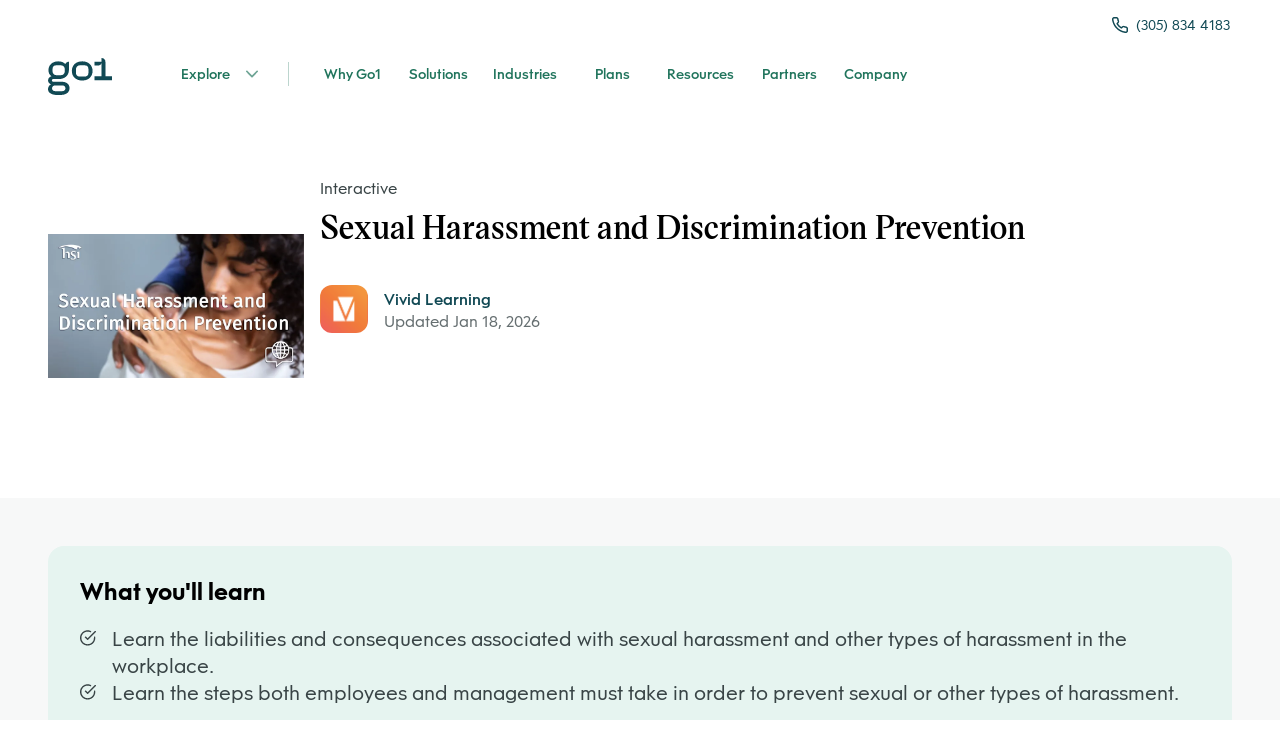

--- FILE ---
content_type: text/html; charset=utf-8
request_url: https://landingpad.go1.com/lo/sexual-harassment-and-discrimination-prevention/5346554
body_size: 20488
content:
<!DOCTYPE html><html lang="en"><head><meta charSet="utf-8"/><meta name="viewport" content="width=device-width"/><meta name="next-head-count" content="2"/><meta charSet="UTF-8"/><meta name="referrer" content="origin"/><meta http-equiv="Content-Type" content="text/html; charset=utf-8"/><meta name="robots" content="noindex, nofollow"/><link rel="icon" type="image/png" href="assets/favicon.ico"/><link rel="apple-touch-icon" href="assets/favicon.ico"/><base href="/"/><script type="text/javascript" src="https://unpkg.com/default-passive-events"></script><style>@-webkit-keyframes animation-7qzzer{0%{-webkit-transform:rotate(0deg) scale(1);-ms-transform:rotate(0deg) scale(1);transform:rotate(0deg) scale(1);}50%{-webkit-transform:rotate(180deg) scale(0.8);-ms-transform:rotate(180deg) scale(0.8);transform:rotate(180deg) scale(0.8);}100%{-webkit-transform:rotate(360deg) scale(1);-ms-transform:rotate(360deg) scale(1);transform:rotate(360deg) scale(1);}}@keyframes animation-7qzzer{0%{-webkit-transform:rotate(0deg) scale(1);-ms-transform:rotate(0deg) scale(1);transform:rotate(0deg) scale(1);}50%{-webkit-transform:rotate(180deg) scale(0.8);-ms-transform:rotate(180deg) scale(0.8);transform:rotate(180deg) scale(0.8);}100%{-webkit-transform:rotate(360deg) scale(1);-ms-transform:rotate(360deg) scale(1);transform:rotate(360deg) scale(1);}}@-webkit-keyframes animation-c7515d{0%{opacity:1;}50%{opacity:0.4;}100%{opacity:1;}}@keyframes animation-c7515d{0%{opacity:1;}50%{opacity:0.4;}100%{opacity:1;}}.DateInput_fang{display:none;}.DayPickerNavigation__horizontal{display:-webkit-box;display:-webkit-flex;display:-ms-flexbox;display:flex;-webkit-box-pack:justify;-webkit-justify-content:space-between;-ms-flex-pack:justify;justify-content:space-between;}.PresetDateRangePicker_panel{padding:0 22px 11px;}.CalendarMonthGrid,.DateInput{border-radius:32px;background-color:transparent;}.SingleDatePicker_picker{background-color:transparent;border-radius:32px;}.DateInput_input,.DateInput_input__focused{background-color:transparent;border:0;}.PresetDateRangePicker_button{position:relative;height:100%;text-align:center;background:0 0;border:2px solid #00a699;color:#00a699;padding:4px 12px;margin-right:8px;font:inherit;font-weight:700;line-height:normal;overflow:visible;-moz-box-sizing:border-box;box-sizing:border-box;cursor:pointer;}.PresetDateRangePicker_button:active{outline:0;}.PresetDateRangePicker_button__selected{color:#fff;background:#00a699;}.SingleDatePickerInput{display:inline-block;background-color:#fff;}.SingleDatePickerInput__withBorder{border-radius:2px;border:1px solid #dbdbdb;}.SingleDatePickerInput__rtl{direction:rtl;}.SingleDatePickerInput__block{display:block;}.SingleDatePickerInput__showClearDate{padding-right:30px;}.SingleDatePickerInput_clearDate{background:0 0;border:0;color:inherit;font:inherit;line-height:normal;overflow:visible;cursor:pointer;padding:10px;margin:0 10px 0 5px;position:absolute;right:0;top:50%;-webkit-transform:translateY(-50%);-ms-transform:translateY(-50%);-webkit-transform:translateY(-50%);-ms-transform:translateY(-50%);transform:translateY(-50%);}.SingleDatePickerInput_clearDate__default:focus,.SingleDatePickerInput_clearDate__default:hover{background:#dbdbdb;border-radius:50%;}.SingleDatePickerInput_clearDate__small{padding:6px;}.SingleDatePickerInput_clearDate__hide{visibility:hidden;}.SingleDatePickerInput_clearDate_svg{fill:#82888a;height:12px;width:15px;vertical-align:middle;}.SingleDatePickerInput_clearDate_svg__small{height:9px;}.SingleDatePickerInput_calendarIcon{background:0 0;border:0;color:inherit;font:inherit;line-height:normal;overflow:visible;cursor:pointer;display:inline-block;vertical-align:middle;padding:10px;margin:0;}.SingleDatePickerInput_calendarIcon_svg{fill:#82888a;height:15px;width:14px;vertical-align:middle;}.SingleDatePicker{position:relative;display:inline-block;}.SingleDatePicker__block{display:block;}.SingleDatePicker_picker{z-index:1;background-color:#fff;position:absolute;}.SingleDatePicker_picker__rtl{direction:rtl;}.SingleDatePicker_picker__directionLeft{left:0;}.SingleDatePicker_picker__directionRight{right:0;}.SingleDatePicker_picker__portal{background-color:rgba(0,0,0,.3);position:fixed;top:0;left:0;height:100%;width:100%;}.SingleDatePicker_picker__fullScreenPortal{background-color:#fff;}.SingleDatePicker_closeButton{background:0 0;border:0;color:inherit;font:inherit;line-height:normal;overflow:visible;cursor:pointer;position:absolute;top:0;right:0;padding:15px;z-index:2;}.SingleDatePicker_closeButton:focus,.SingleDatePicker_closeButton:hover{color:darken(#cacccd,10%);-webkit-text-decoration:none;text-decoration:none;}.SingleDatePicker_closeButton_svg{height:15px;width:15px;fill:#cacccd;}.DayPickerKeyboardShortcuts_buttonReset{background:0 0;border:0;border-radius:0;color:inherit;font:inherit;line-height:normal;overflow:visible;padding:0;cursor:pointer;font-size:14px;}.DayPickerKeyboardShortcuts_buttonReset:active{outline:0;}.DayPickerKeyboardShortcuts_show{width:22px;position:absolute;z-index:2;}.DayPickerKeyboardShortcuts_show__bottomRight{border-top:26px solid transparent;border-right:33px solid #00a699;bottom:0;right:0;}.DayPickerKeyboardShortcuts_show__bottomRight:hover{border-right:33px solid #008489;}.DayPickerKeyboardShortcuts_show__topRight{border-bottom:26px solid transparent;border-right:33px solid #00a699;top:0;right:0;}.DayPickerKeyboardShortcuts_show__topRight:hover{border-right:33px solid #008489;}.DayPickerKeyboardShortcuts_show__topLeft{border-bottom:26px solid transparent;border-left:33px solid #00a699;top:0;left:0;}.DayPickerKeyboardShortcuts_show__topLeft:hover{border-left:33px solid #008489;}.DayPickerKeyboardShortcuts_showSpan{color:#fff;position:absolute;}.DayPickerKeyboardShortcuts_showSpan__bottomRight{bottom:0;right:-28px;}.DayPickerKeyboardShortcuts_showSpan__topRight{top:1px;right:-28px;}.DayPickerKeyboardShortcuts_showSpan__topLeft{top:1px;left:-28px;}.DayPickerKeyboardShortcuts_panel{overflow:auto;background:#fff;border:1px solid #dbdbdb;border-radius:2px;position:absolute;top:0;bottom:0;right:0;left:0;z-index:2;padding:22px;margin:33px;}.DayPickerKeyboardShortcuts_title{font-size:16px;font-weight:700;margin:0;}.DayPickerKeyboardShortcuts_list{list-style:none;padding:0;font-size:14px;}.DayPickerKeyboardShortcuts_close{position:absolute;right:22px;top:22px;z-index:2;}.DayPickerKeyboardShortcuts_close:active{outline:0;}.DayPickerKeyboardShortcuts_closeSvg{height:15px;width:15px;fill:#cacccd;}.DayPickerKeyboardShortcuts_closeSvg:focus,.DayPickerKeyboardShortcuts_closeSvg:hover{fill:#82888a;}.CalendarDay{-moz-box-sizing:border-box;box-sizing:border-box;cursor:pointer;font-size:14px;text-align:center;}.CalendarDay:active{outline:0;}.CalendarDay__defaultCursor{cursor:default;}.CalendarDay__default{border:1px solid #e4e7e7;color:#484848;background:#fff;}.CalendarDay__default:hover{background:#e4e7e7;border:1px solid #e4e7e7;color:inherit;}.CalendarDay__hovered_offset{background:#f4f5f5;border:1px double #e4e7e7;color:inherit;}.CalendarDay__outside{border:0;background:#fff;color:#484848;}.CalendarDay__outside:hover{border:0;}.CalendarDay__blocked_minimum_nights{background:#fff;border:1px solid #eceeee;color:#cacccd;}.CalendarDay__blocked_minimum_nights:active,.CalendarDay__blocked_minimum_nights:hover{background:#fff;color:#cacccd;}.CalendarDay__highlighted_calendar{background:#ffe8bc;color:#484848;}.CalendarDay__highlighted_calendar:active,.CalendarDay__highlighted_calendar:hover{background:#ffce71;color:#484848;}.CalendarDay__selected_span{background:#66e2da;border:1px double #33dacd;color:#fff;}.CalendarDay__selected_span:active,.CalendarDay__selected_span:hover{background:#33dacd;border:1px double #33dacd;color:#fff;}.CalendarDay__last_in_range,.CalendarDay__last_in_range:hover{border-style:solid;}.CalendarDay__selected,.CalendarDay__selected:active,.CalendarDay__selected:hover{background:#00a699;border:1px double #00a699;color:#fff;}.CalendarDay__hovered_span,.CalendarDay__hovered_span:hover{background:#b2f1ec;border:1px double #80e8e0;color:#007a87;}.CalendarDay__hovered_span:active{background:#80e8e0;border:1px double #80e8e0;color:#007a87;}.CalendarDay__blocked_calendar,.CalendarDay__blocked_calendar:active,.CalendarDay__blocked_calendar:hover{background:#cacccd;border:1px solid #cacccd;color:#82888a;}.CalendarDay__blocked_out_of_range,.CalendarDay__blocked_out_of_range:active,.CalendarDay__blocked_out_of_range:hover{background:#fff;border:1px solid #e4e7e7;color:#cacccd;}.CalendarMonth{background:#fff;text-align:center;border-radius:24px;vertical-align:top;-webkit-user-select:none;-moz-user-select:none;-ms-user-select:none;-webkit-user-select:none;-moz-user-select:none;-ms-user-select:none;user-select:none;}.CalendarMonth_table{border-collapse:collapse;border-spacing:0;}.CalendarMonth_verticalSpacing{border-collapse:separate;}.CalendarMonth_caption{color:#484848;font-size:18px;text-align:center;padding-top:22px;padding-bottom:37px;caption-side:initial;}.CalendarMonth_caption__verticalScrollable{padding-top:12px;padding-bottom:7px;}.CalendarMonthGrid{background:#fff;text-align:left;z-index:0;}.CalendarMonthGrid__animating{z-index:1;}.CalendarMonthGrid__horizontal{position:absolute;left:9px;}.CalendarMonthGrid__vertical{margin:0 auto;}.CalendarMonthGrid__vertical_scrollable{margin:0 auto;overflow-y:scroll;}.CalendarMonthGrid_month__horizontal{display:inline-block;vertical-align:top;min-height:100%;}.CalendarMonthGrid_month__hideForAnimation{position:absolute;z-index:-1;opacity:0;pointer-events:none;}.CalendarMonthGrid_month__hidden{visibility:hidden;}.DayPickerNavigation{position:relative;z-index:2;}.DayPickerNavigation__horizontal{height:0;}.DayPickerNavigation__verticalDefault{position:absolute;width:100%;height:52px;bottom:0;left:0;}.DayPickerNavigation__verticalScrollableDefault{position:relative;}.DayPickerNavigation_button{cursor:pointer;-webkit-user-select:none;-moz-user-select:none;-ms-user-select:none;-webkit-user-select:none;-moz-user-select:none;-ms-user-select:none;user-select:none;border:0;padding:0;margin:0;}.DayPickerNavigation_button__default{border:1px solid #e4e7e7;background-color:#fff;color:#757575;}.DayPickerNavigation_button__default:focus,.DayPickerNavigation_button__default:hover{border:1px solid #c4c4c4;}.DayPickerNavigation_button__default:active{background:#f2f2f2;}.DayPickerNavigation_button__horizontalDefault{position:absolute;top:18px;line-height:.78;border-radius:3px;padding:6px 9px;}.DayPickerNavigation_leftButton__horizontalDefault{left:22px;}.DayPickerNavigation_rightButton__horizontalDefault{right:22px;}.DayPickerNavigation_button__verticalDefault{padding:5px;background:#fff;box-shadow:0 0 5px 2px rgba(0,0,0,.1);position:relative;display:inline-block;text-align:center;height:100%;width:50%;}.DayPickerNavigation_nextButton__verticalDefault{border-left:0;}.DayPickerNavigation_nextButton__verticalScrollableDefault{width:100%;}.DayPickerNavigation_svg__horizontal{height:19px;width:19px;fill:#82888a;display:block;}.DayPickerNavigation_svg__vertical{height:42px;width:42px;fill:#484848;}.DayPicker{background:#fff;position:relative;text-align:left;}.DayPicker__horizontal{background:#fff;}.DayPicker__verticalScrollable{height:100%;}.DayPicker__hidden{visibility:hidden;}.DayPicker_portal__horizontal{box-shadow:none;position:absolute;left:50%;top:50%;}.DayPicker_portal__vertical{position:initial;}.DayPicker_focusRegion{outline:0;}.DayPicker_calendarInfo__horizontal,.DayPicker_wrapper__horizontal{display:inline-block;vertical-align:top;}.DayPicker_weekHeaders{position:relative;}.DayPicker_weekHeaders__horizontal{margin-left:9px;}.DayPicker_weekHeader{color:#757575;position:absolute;top:62px;z-index:2;text-align:left;}.DayPicker_weekHeader__vertical{left:50%;}.DayPicker_weekHeader__verticalScrollable{top:0;display:table-row;border-bottom:1px solid #dbdbdb;background:#fff;margin-left:0;left:0;width:100%;text-align:center;}.DayPicker_weekHeader_ul{list-style:none;margin:1px 0;padding-left:0;padding-right:0;font-size:14px;}.DayPicker_weekHeader_li{display:inline-block;text-align:center;}.DayPicker_transitionContainer{position:relative;overflow:hidden;border-radius:32px;}.DayPicker_transitionContainer__horizontal{-webkit-transition:height .2s ease-in-out;-moz-transition:height .2s ease-in-out;-webkit-transition:height .2s ease-in-out;transition:height .2s ease-in-out;height:330px !important;}.DayPicker_transitionContainer__vertical{width:100%;}.DayPicker_transitionContainer__verticalScrollable{padding-top:20px;height:100%;position:absolute;top:0;bottom:0;right:0;left:0;overflow-y:scroll;}.DateInput__small{width:97px;}.DateInput__block{width:100%;}.DateInput_input{font-weight:200;font-size:19px;line-height:24px;color:#484848;background-color:transparent;width:100%;padding:11px 11px 9px;border:0;border-top:0;border-right:0;border-left:0;border-radius:0;}.DateInput_input__small{font-size:15px;line-height:18px;-webkit-letter-spacing:.2px;-moz-letter-spacing:.2px;-ms-letter-spacing:.2px;letter-spacing:.2px;padding:7px 7px 5px;}.DateInput_input__regular{font-weight:auto;}.DateInput_input__readOnly{-webkit-user-select:none;-moz-user-select:none;-ms-user-select:none;-webkit-user-select:none;-moz-user-select:none;-ms-user-select:none;user-select:none;}.DateInput_input__focused{outline:0;background:transparent;border:0;border-top:0;border-right:0;border-left:0;}.DateInput_screenReaderMessage{border:0;-webkit-clip:rect(0,0,0,0);clip:rect(0,0,0,0);height:1px;margin:-1px;overflow:hidden;padding:0;position:absolute;width:1px;}.DateInput_fang{position:absolute;width:20px;height:10px;left:22px;z-index:2;}.DateInput_fangShape{fill:#fff;}.DateInput_fangStroke{stroke:#dbdbdb;fill:transparent;}.DateRangePickerInput{background-color:#fff;display:inline-block;}.DateRangePickerInput__withBorder{border-radius:2px;border:1px solid #dbdbdb;}.DateRangePickerInput__rtl{direction:rtl;}.DateRangePickerInput__block{display:block;}.DateRangePickerInput__showClearDates{padding-right:30px;}.DateRangePickerInput_arrow{display:inline-block;vertical-align:middle;color:#484848;}.DateRangePickerInput_arrow_svg{vertical-align:middle;fill:#484848;height:24px;width:24px;}.DateRangePickerInput_clearDates{background:0 0;border:0;color:inherit;font:inherit;line-height:normal;overflow:visible;cursor:pointer;padding:10px;margin:0 10px 0 5px;position:absolute;right:0;top:50%;-webkit-transform:translateY(-50%);-ms-transform:translateY(-50%);-webkit-transform:translateY(-50%);-ms-transform:translateY(-50%);transform:translateY(-50%);}.DateRangePickerInput_clearDates__small{padding:6px;}.DateRangePickerInput_clearDates_default:focus,.DateRangePickerInput_clearDates_default:hover{background:#dbdbdb;border-radius:50%;}.DateRangePickerInput_clearDates__hide{visibility:hidden;}.DateRangePickerInput_clearDates_svg{fill:#82888a;height:12px;width:15px;vertical-align:middle;}.DateRangePickerInput_clearDates_svg__small{height:9px;}.DateRangePickerInput_calendarIcon{background:0 0;border:0;color:inherit;font:inherit;line-height:normal;overflow:visible;cursor:pointer;display:inline-block;vertical-align:middle;padding:10px;}.DateRangePickerInput_calendarIcon_svg{fill:#82888a;height:15px;width:14px;vertical-align:middle;}.DateRangePicker{position:relative;display:inline-block;}.DateRangePicker__block{display:block;}.DateRangePicker_picker{z-index:1;background-color:#fff;position:absolute;}.DateRangePicker_picker__rtl{direction:rtl;}.DateRangePicker_picker__directionLeft{left:0;}.DateRangePicker_picker__directionRight{right:0;}.DateRangePicker_picker__portal{background-color:rgba(0,0,0,.3);position:fixed;top:0;left:0;height:100%;width:100%;}.DateRangePicker_picker__fullScreenPortal{background-color:#fff;}.DateRangePicker_closeButton{background:0 0;border:0;color:inherit;font:inherit;line-height:normal;overflow:visible;cursor:pointer;position:absolute;top:0;right:0;padding:15px;z-index:2;}.DateRangePicker_closeButton:focus,.DateRangePicker_closeButton:hover{color:darken(#cacccd,10%);-webkit-text-decoration:none;text-decoration:none;}.DateRangePicker_closeButton_svg{height:15px;width:15px;fill:#cacccd;}@font-face{font-family:'Victor Serif';font-weight:600;font-style:semibold;font-display:swap;src: url('https://cdn.go1static.com/assets/fonts/VictorSerif-Semibold.woff2') format('woff2'), url('https://cdn.go1static.com/assets/fonts/VictorSerif-Semibold.woff') format('woff');}@font-face{font-family:'Obelisc';font-weight:400;font-style:normal;font-display:swap;src: url('https://cdn.go1static.com/assets/fonts/Obelisc-Regular.woff2') format('woff2'), url('https://cdn.go1static.com/assets/fonts/Obelisc-Regular.woff') format('woff');}@font-face{font-family:'Obelisc';font-weight:500;font-style:semibold;font-display:swap;src: url('https://cdn.go1static.com/assets/fonts/Obelisc-Medium.woff2') format('woff2'), url('https://cdn.go1static.com/assets/fonts/Obelisc-Medium.woff') format('woff');}@font-face{font-family:'Obelisc';font-weight:600;font-style:semibold;font-display:swap;src: url('https://cdn.go1static.com/assets/fonts/Obelisc-Medium.woff2') format('woff2'), url('https://cdn.go1static.com/assets/fonts/Obelisc-Medium.woff') format('woff');}@font-face{font-family:'Obelisc';font-weight:700;font-style:bold;font-display:swap;src: url('https://cdn.go1static.com/assets/fonts/Obelisc-Bold.woff2') format('woff2'), url('https://cdn.go1static.com/assets/fonts/Obelisc-Bold.woff') format('woff');}:root{line-height:1;font-family:'Obelisc',-apple-system,BlinkMacSystemFont,'avenir next',avenir,'helvetica neue',helvetica,Ubuntu,roboto,noto,'segoe ui',arial,ui-sans-serif,sans-serif;font-style:normal;font-weight:normal;text-align:left;-webkit-text-decoration:none;text-decoration:none;vertical-align:baseline;box-sizing:border-box;font-size:100%;list-style:none;text-transform:none;background-repeat:no-repeat;}*,*:before,*:after{box-sizing:inherit;margin:0;padding:0;font-size:inherit;color:inherit;background-repeat:inherit;font-weight:inherit;font-style:inherit;font-family:inherit;line-height:inherit;text-align:inherit;-webkit-text-decoration:inherit;text-decoration:inherit;text-transform:inherit;outline:0;list-style:inherit;vertical-align:inherit;-webkit-font-smoothing:antialiased;-moz-osx-font-smoothing:grayscale;-webkit-text-size-adjust:100%;text-size-adjust:100%;text-rendering:optimizelegibility;}*,*:before,*:after{border:0;background:none;background-color:transparent;}html{-ms-text-size-adjust:100%;-webkit-text-size-adjust:100%;}article,aside,details,figcaption,figure,footer,header,main,menu,nav,section,summary{display:block;}audio,canvas,progress,video{display:inline-block;}audio:not([controls]){display:none;height:0;}template,[hidden]{display:none;}hr{box-sizing:content-box;height:0;overflow:visible;border-top:1px solid;}pre{font-size:1em;}table{border-collapse:collapse;border-spacing:0;}a{-webkit-text-decoration-skip:objects;}s{-webkit-text-decoration:line-through;text-decoration:line-through;}sub,sup{font-size:83.3333%;line-height:0;position:relative;vertical-align:baseline;}sub{bottom:-0.25em;}sup{top:-0.5em;}audio,canvas,iframe,img,svg,video{vertical-align:middle;}audio:not([controls]){display:none;height:0;}img{max-width:100%;}svg:not(:root){overflow:hidden;}svg{fill:currentColor;}iframe{max-width:100%;overflow:auto;}a{-webkit-text-decoration-skip:objects;}label{display:inline-block;}button,input{overflow:visible;}button:disabled,select:disabled,input:disabled{opacity:.7;}button,select{text-transform:none;}button,[type="button"],[type="reset"],[type="submit"]{-webkit-appearance:none;-webkit-appearance:none;-moz-appearance:none;appearance:none;cursor:pointer;}button::-moz-focus-inner,[type="button"]::-moz-focus-inner,[type="reset"]::-moz-focus-inner,[type="submit"]::-moz-focus-inner{border-style:none;padding:0;}button:-moz-focusring,[type="button"]:-moz-focusring,[type="reset"]:-moz-focusring,[type="submit"]:-moz-focusring{outline:none;}legend{display:table;max-width:100%;white-space:normal;}textarea{overflow:auto;border-radius:0;}[type="number"]::-webkit-inner-spin-button,[type="number"]::-webkit-outer-spin-button{display:none;}input[type=number]{-moz-appearance:textfield;}[type="search"]{-webkit-appearance:textfield;outline-offset:-2px;}[type="search"]::-webkit-search-cancel-button,[type="search"]::-webkit-search-decoration{-webkit-appearance:none;}::-webkit-file-upload-button,::-moz-file-upload-button{-webkit-appearance:button;font:inherit;}::-webkit-input-placeholder{color:inherit;opacity:.7;}::-moz-placeholder{color:inherit;opacity:.7;}:-ms-input-placeholder{color:inherit;opacity:.7;}:-moz-placeholder{color:inherit;opacity:.7;}:placeholder{color:inherit;opacity:.7;}[aria-busy="true"]{cursor:progress;}[aria-controls]{cursor:pointer;}[aria-disabled]{cursor:default;}a,area,button,input,label,select,textarea,[tabindex]{-ms-touch-action:manipulation;touch-action:manipulation;}[hidden][aria-hidden="false"]{-webkit-clip:rect(0,0,0,0);clip:rect(0,0,0,0);display:inherit;position:absolute;}[hidden][aria-hidden="false"]:focus{-webkit-clip:auto;clip:auto;}.css-14ancwy{margin-top:0;margin-bottom:0;margin-right:0;margin-left:0;display:-webkit-box;display:-webkit-flex;display:-ms-flexbox;display:flex;-webkit-flex-direction:column;-ms-flex-direction:column;flex-direction:column;-webkit-box-flex:0;-webkit-flex-grow:0;-ms-flex-positive:0;flex-grow:0;-webkit-flex-basis:auto;-ms-flex-preferred-size:auto;flex-basis:auto;-webkit-flex-shrink:0;-ms-flex-negative:0;flex-shrink:0;max-width:100%;max-height:none;min-height:0;min-width:0;color:inherit;background-color:#FFFFFF;border-style:solid;border-top-width:0;border-right-width:0;border-bottom-width:0;border-left-width:0;text-align:inherit;font-family:obelisc,Arial,Helvetica,sans-serif;}.css-1yahoi5{margin-top:0;margin-bottom:0;margin-right:0;margin-left:0;display:-webkit-box;display:-webkit-flex;display:-ms-flexbox;display:flex;-webkit-flex-direction:column;-ms-flex-direction:column;flex-direction:column;-webkit-box-flex:0;-webkit-flex-grow:0;-ms-flex-positive:0;flex-grow:0;-webkit-flex-basis:auto;-ms-flex-preferred-size:auto;flex-basis:auto;-webkit-flex-shrink:0;-ms-flex-negative:0;flex-shrink:0;max-width:100%;max-height:none;min-height:0;min-width:0;color:inherit;border-style:solid;border-top-width:0;border-right-width:0;border-bottom-width:0;border-left-width:0;text-align:inherit;}.css-14ll92p{margin-top:0;margin-bottom:0;margin-right:auto;margin-left:auto;display:-webkit-box;display:-webkit-flex;display:-ms-flexbox;display:flex;-webkit-flex-direction:column;-ms-flex-direction:column;flex-direction:column;-webkit-box-flex:0;-webkit-flex-grow:0;-ms-flex-positive:0;flex-grow:0;-webkit-flex-basis:auto;-ms-flex-preferred-size:auto;flex-basis:auto;-webkit-flex-shrink:0;-ms-flex-negative:0;flex-shrink:0;width:100%;max-width:1500px;max-height:none;min-height:0;min-width:0;color:inherit;border-style:solid;border-top-width:0;border-right-width:0;border-bottom-width:0;border-left-width:0;text-align:inherit;}@media(max-width:764px){.css-14ll92p{padding-right:16px;padding-left:16px;}}@media(min-width:764px){.css-14ll92p{padding-right:16px;padding-left:16px;}}@media(min-width:1100px){.css-14ll92p{padding-right:48px;padding-left:48px;}}.css-wiomh6{padding-top:8px;padding-bottom:8px;margin-top:0;margin-bottom:0;margin-right:auto;margin-left:auto;display:-webkit-box;display:-webkit-flex;display:-ms-flexbox;display:flex;-webkit-box-pack:justify;-webkit-justify-content:space-between;-ms-flex-pack:justify;justify-content:space-between;-webkit-flex-direction:row;-ms-flex-direction:row;flex-direction:row;-webkit-box-flex:0;-webkit-flex-grow:0;-ms-flex-positive:0;flex-grow:0;-webkit-flex-basis:auto;-ms-flex-preferred-size:auto;flex-basis:auto;-webkit-flex-shrink:1;-ms-flex-negative:1;flex-shrink:1;width:100%;max-width:100%;max-height:none;min-height:0;min-width:0;color:inherit;border-style:solid;border-top-width:0;border-right-width:0;border-bottom-width:0;border-left-width:0;text-align:inherit;}@media(max-width:764px){.css-wiomh6{-webkit-align-items:left;-webkit-box-align:left;-ms-flex-align:left;align-items:left;}}.css-1yb7ayy{margin-top:0;margin-bottom:0;margin-right:0;margin-left:0;display:-webkit-box;display:-webkit-flex;display:-ms-flexbox;display:flex;-webkit-flex-direction:column;-ms-flex-direction:column;flex-direction:column;-webkit-box-flex:0;-webkit-flex-grow:0;-ms-flex-positive:0;flex-grow:0;-webkit-flex-basis:auto;-ms-flex-preferred-size:auto;flex-basis:auto;-webkit-flex-shrink:0;-ms-flex-negative:0;flex-shrink:0;width:100%;max-width:100%;max-height:none;min-height:0;min-width:0;z-index:1;color:inherit;border-style:solid;border-top-width:0;border-right-width:0;border-bottom-width:0;border-left-width:0;text-align:inherit;}.css-nt21aj{padding-top:8px;padding-bottom:8px;margin-top:0;margin-bottom:0;margin-right:0;margin-left:0;-webkit-align-items:flex-end;-webkit-box-align:flex-end;-ms-flex-align:flex-end;align-items:flex-end;-webkit-box-pack:center;-webkit-justify-content:center;-ms-flex-pack:center;justify-content:center;-webkit-flex-direction:column;-ms-flex-direction:column;flex-direction:column;-webkit-box-flex:0;-webkit-flex-grow:0;-ms-flex-positive:0;flex-grow:0;-webkit-flex-basis:auto;-ms-flex-preferred-size:auto;flex-basis:auto;-webkit-flex-shrink:0;-ms-flex-negative:0;flex-shrink:0;width:100%;max-width:100%;max-height:none;min-height:0;min-width:0;color:inherit;border-style:solid;border-top-width:0;border-right-width:0;border-bottom-width:0;border-left-width:0;text-align:inherit;}@media(max-width:764px){.css-nt21aj{display:none;}}@media(min-width:764px){.css-nt21aj{display:none;}}@media(min-width:1100px){.css-nt21aj{display:-webkit-box;display:-webkit-flex;display:-ms-flexbox;display:flex;}}.css-1xrx8k5{padding-right:2px;margin-top:0;margin-bottom:0;margin-right:0;margin-left:0;display:-webkit-box;display:-webkit-flex;display:-ms-flexbox;display:flex;-webkit-align-items:center;-webkit-box-align:center;-ms-flex-align:center;align-items:center;-webkit-box-pack:center;-webkit-justify-content:center;-ms-flex-pack:center;justify-content:center;-webkit-flex-direction:row;-ms-flex-direction:row;flex-direction:row;-webkit-box-flex:0;-webkit-flex-grow:0;-ms-flex-positive:0;flex-grow:0;-webkit-flex-basis:auto;-ms-flex-preferred-size:auto;flex-basis:auto;-webkit-flex-shrink:0;-ms-flex-negative:0;flex-shrink:0;max-width:100%;max-height:none;min-height:0;min-width:0;color:inherit;border-style:solid;border-top-width:0;border-right-width:0;border-bottom-width:0;border-left-width:0;text-align:inherit;}.css-1xrx8k5:hover{opacity:0.8;}.css-1dl63ez{margin-top:0;margin-bottom:0;margin-right:8px;margin-left:0;display:-webkit-box;display:-webkit-flex;display:-ms-flexbox;display:flex;-webkit-flex-direction:column;-ms-flex-direction:column;flex-direction:column;-webkit-box-flex:0;-webkit-flex-grow:0;-ms-flex-positive:0;flex-grow:0;-webkit-flex-basis:auto;-ms-flex-preferred-size:auto;flex-basis:auto;-webkit-flex-shrink:0;-ms-flex-negative:0;flex-shrink:0;max-width:100%;max-height:none;min-height:0;min-width:0;color:#114954;border-style:solid;border-top-width:0;border-right-width:0;border-bottom-width:0;border-left-width:0;text-align:inherit;}@media(max-width:764px){.css-1dl63ez{width:16px;height:16px;}}@media(min-width:764px){.css-1dl63ez{width:16px;height:16px;}}@media(min-width:1100px){.css-1dl63ez{width:16px;height:16px;}}.css-10nedhc{margin-top:0;margin-bottom:0;margin-right:0;margin-left:0;color:#114954;font-family:'Obelisc',-apple-system,BlinkMacSystemFont,'avenir next',avenir,'helvetica neue',helvetica,Ubuntu,roboto,noto,'segoe ui',arial,ui-sans-serif,sans-serif;line-height:1.35;-webkit-transition:all 300ms ease;transition:all 300ms ease;-webkit-letter-spacing:0;-moz-letter-spacing:0;-ms-letter-spacing:0;letter-spacing:0;word-wrap:break-word;}@media(max-width:764px){.css-10nedhc{font-size:14px;}}@media(min-width:764px){.css-10nedhc{font-size:14px;}}@media(min-width:1100px){.css-10nedhc{font-size:14px;}}.css-jgj007{margin-top:0;margin-bottom:0;margin-right:0;margin-left:0;display:-webkit-box;display:-webkit-flex;display:-ms-flexbox;display:flex;-webkit-align-items:center;-webkit-box-align:center;-ms-flex-align:center;align-items:center;-webkit-flex-direction:row;-ms-flex-direction:row;flex-direction:row;-webkit-box-flex:0;-webkit-flex-grow:0;-ms-flex-positive:0;flex-grow:0;-webkit-flex-basis:auto;-ms-flex-preferred-size:auto;flex-basis:auto;-webkit-flex-shrink:0;-ms-flex-negative:0;flex-shrink:0;width:100%;max-width:100%;max-height:none;min-height:0;min-width:0;color:inherit;border-style:solid;border-top-width:0;border-right-width:0;border-bottom-width:0;border-left-width:0;text-align:inherit;}@media(max-width:764px){.css-jgj007{-webkit-box-pack:justify;-webkit-justify-content:space-between;-ms-flex-pack:justify;justify-content:space-between;}}@media(min-width:764px){.css-jgj007{-webkit-box-pack:justify;-webkit-justify-content:space-between;-ms-flex-pack:justify;justify-content:space-between;}}.css-btnwea{margin-top:0;margin-bottom:0;margin-right:0;margin-left:0;display:-webkit-box;display:-webkit-flex;display:-ms-flexbox;display:flex;-webkit-align-items:center;-webkit-box-align:center;-ms-flex-align:center;align-items:center;-webkit-box-pack:justify;-webkit-justify-content:space-between;-ms-flex-pack:justify;justify-content:space-between;-webkit-flex-direction:row;-ms-flex-direction:row;flex-direction:row;-webkit-box-flex:0;-webkit-flex-grow:0;-ms-flex-positive:0;flex-grow:0;-webkit-flex-basis:auto;-ms-flex-preferred-size:auto;flex-basis:auto;-webkit-flex-shrink:0;-ms-flex-negative:0;flex-shrink:0;max-width:100%;max-height:none;min-height:0;min-width:0;color:inherit;border-style:solid;border-top-width:0;border-right-width:0;border-bottom-width:0;border-left-width:0;text-align:inherit;gap:0;}.css-4vbbx4{padding-right:2px;margin-top:0;margin-bottom:0;margin-right:0;margin-left:0;display:-webkit-box;display:-webkit-flex;display:-ms-flexbox;display:flex;-webkit-flex-direction:column;-ms-flex-direction:column;flex-direction:column;-webkit-box-flex:0;-webkit-flex-grow:0;-ms-flex-positive:0;flex-grow:0;-webkit-flex-basis:auto;-ms-flex-preferred-size:auto;flex-basis:auto;-webkit-flex-shrink:0;-ms-flex-negative:0;flex-shrink:0;max-width:100%;max-height:none;min-height:0;min-width:0;color:#114954;border-style:solid;border-top-width:0;border-right-width:0;border-bottom-width:0;border-left-width:0;text-align:inherit;-webkit-align-self:flex-start;-ms-flex-item-align:start;align-self:flex-start;}.css-19w2qu4{margin-top:0;margin-bottom:0;margin-right:0;margin-left:0;display:-webkit-box;display:-webkit-flex;display:-ms-flexbox;display:flex;-webkit-flex-direction:column;-ms-flex-direction:column;flex-direction:column;-webkit-box-flex:0;-webkit-flex-grow:0;-ms-flex-positive:0;flex-grow:0;-webkit-flex-basis:auto;-ms-flex-preferred-size:auto;flex-basis:auto;-webkit-flex-shrink:0;-ms-flex-negative:0;flex-shrink:0;max-width:100%;max-height:none;min-height:0;min-width:0;color:inherit;border-style:solid;border-top-width:0;border-right-width:0;border-bottom-width:0;border-left-width:0;text-align:inherit;}@media(max-width:764px){.css-19w2qu4{width:36px;height:36px;}}@media(min-width:764px){.css-19w2qu4{width:50px;height:50px;}}@media(min-width:1100px){.css-19w2qu4{width:64px;height:64px;}}.css-r2rvic{margin-top:0;margin-bottom:0;margin-right:0;margin-left:48px;-webkit-align-items:center;-webkit-box-align:center;-ms-flex-align:center;align-items:center;-webkit-box-flex:0;-webkit-flex-grow:0;-ms-flex-positive:0;flex-grow:0;-webkit-flex-basis:auto;-ms-flex-preferred-size:auto;flex-basis:auto;-webkit-flex-shrink:0;-ms-flex-negative:0;flex-shrink:0;max-width:100%;max-height:none;min-height:0;min-width:0;color:inherit;border-style:solid;border-top-width:0;border-right-width:0;border-bottom-width:0;border-left-width:0;text-align:inherit;}@media(max-width:764px){.css-r2rvic{display:none;-webkit-flex-direction:none;-ms-flex-direction:none;flex-direction:none;}}@media(min-width:764px){.css-r2rvic{display:none;-webkit-flex-direction:row;-ms-flex-direction:row;flex-direction:row;}}@media(min-width:1100px){.css-r2rvic{display:-webkit-box;display:-webkit-flex;display:-ms-flexbox;display:flex;}}.css-14au8a0{padding-top:0;padding-bottom:0;padding-right:12px;padding-left:12px;margin-top:0;margin-bottom:0;margin-right:0;margin-left:0;-webkit-align-items:center;-webkit-box-align:center;-ms-flex-align:center;align-items:center;-webkit-box-pack:center;-webkit-justify-content:center;-ms-flex-pack:center;justify-content:center;-webkit-flex-direction:row;-ms-flex-direction:row;flex-direction:row;-webkit-box-flex:0;-webkit-flex-grow:0;-ms-flex-positive:0;flex-grow:0;-webkit-flex-basis:auto;-ms-flex-preferred-size:auto;flex-basis:auto;-webkit-flex-shrink:0;-ms-flex-negative:0;flex-shrink:0;height:40px;max-width:100%;max-height:none;min-height:0;min-width:0;color:#20745C;background-color:transparent;border-radius:12px;border-style:solid;border-top-width:0;border-right-width:0;border-bottom-width:0;border-left-width:0;-webkit-transition:all 300ms ease;transition:all 300ms ease;text-align:inherit;border-radius:10px;}@media(max-width:764px){.css-14au8a0{display:none;}}@media(min-width:764px){.css-14au8a0{display:-webkit-box;display:-webkit-flex;display:-ms-flexbox;display:flex;}}.css-14au8a0:disabled{opacity:0.5;pointer-events:none;}@media(max-width:764px){.css-14au8a0:focus-visible{outline:solid 2px #315A81;outline-offset:2px;}}@media(hover:hover) and (pointer:fine){.css-14au8a0:hover{background-color:rgba(32,116,92,0.07999999999999996);}.css-14au8a0:active{background-color:rgba(32,116,92,0.19999999999999996);}.css-14au8a0:focus-visible{outline:solid 2px #315A81;outline-offset:2px;}@media(max-width:764px){.css-14au8a0:focus-visible{outline:solid 2px #315A81;outline-offset:2px;}}}.css-qj5jx{margin-top:0;margin-bottom:0;margin-right:0;margin-left:0;color:inherit;font-family:'Obelisc',-apple-system,BlinkMacSystemFont,'avenir next',avenir,'helvetica neue',helvetica,Ubuntu,roboto,noto,'segoe ui',arial,ui-sans-serif,sans-serif;font-weight:600;line-height:1.35;-webkit-transition:all 300ms ease;transition:all 300ms ease;-webkit-letter-spacing:0;-moz-letter-spacing:0;-ms-letter-spacing:0;letter-spacing:0;word-wrap:break-word;}@media(max-width:764px){.css-qj5jx{font-size:16px;}}@media(min-width:764px){.css-qj5jx{font-size:16px;}}@media(min-width:1100px){.css-qj5jx{font-size:16px;}}.css-15o5ztg{margin-top:0;margin-bottom:0;margin-right:0;margin-left:0;display:-webkit-box;display:-webkit-flex;display:-ms-flexbox;display:flex;-webkit-flex-direction:column;-ms-flex-direction:column;flex-direction:column;-webkit-box-flex:0;-webkit-flex-grow:0;-ms-flex-positive:0;flex-grow:0;-webkit-flex-basis:auto;-ms-flex-preferred-size:auto;flex-basis:auto;-webkit-flex-shrink:0;-ms-flex-negative:0;flex-shrink:0;max-width:100%;max-height:none;min-height:0;min-width:0;color:inherit;border-style:solid;border-top-width:0;border-right-width:0;border-bottom-width:0;border-left-width:0;text-align:inherit;display:-webkit-box;display:-webkit-flex;display:-ms-flexbox;display:flex;-webkit-align-items:center;-webkit-box-align:center;-ms-flex-align:center;align-items:center;-webkit-flex-direction:row;-ms-flex-direction:row;flex-direction:row;}.css-4n43a4{margin-top:0;margin-bottom:0;margin-right:0;margin-left:0;color:inherit;font-family:'Obelisc',-apple-system,BlinkMacSystemFont,'avenir next',avenir,'helvetica neue',helvetica,Ubuntu,roboto,noto,'segoe ui',arial,ui-sans-serif,sans-serif;line-height:1.35;-webkit-transition:all 300ms ease;transition:all 300ms ease;-webkit-letter-spacing:0;-moz-letter-spacing:0;-ms-letter-spacing:0;letter-spacing:0;word-wrap:break-word;font-family:'Obelisc',-apple-system,BlinkMacSystemFont,'avenir next',avenir,'helvetica neue',helvetica,Ubuntu,roboto,noto,'segoe ui',arial,ui-sans-serif,sans-serif;font-weight:500;min-width:62px;text-align:center;}@media(max-width:764px){.css-4n43a4{font-size:14px;}}@media(min-width:764px){.css-4n43a4{font-size:14px;}}@media(min-width:1100px){.css-4n43a4{font-size:14px;}}.css-182zu12{margin-top:0;margin-bottom:0;margin-right:0;margin-left:8px;display:-webkit-box;display:-webkit-flex;display:-ms-flexbox;display:flex;-webkit-flex-direction:column;-ms-flex-direction:column;flex-direction:column;-webkit-box-flex:0;-webkit-flex-grow:0;-ms-flex-positive:0;flex-grow:0;-webkit-flex-basis:auto;-ms-flex-preferred-size:auto;flex-basis:auto;-webkit-flex-shrink:0;-ms-flex-negative:0;flex-shrink:0;max-width:100%;max-height:none;min-height:0;min-width:0;color:inherit;border-style:solid;border-top-width:0;border-right-width:0;border-bottom-width:0;border-left-width:0;text-align:inherit;opacity:0.65;}@media(max-width:764px){.css-182zu12{width:16px;height:16px;}}@media(min-width:764px){.css-182zu12{width:16px;height:16px;}}@media(min-width:1100px){.css-182zu12{width:16px;height:16px;}}.css-dq42rp{margin-top:0;margin-bottom:0;margin-right:0;margin-left:0;color:#20745C;font-family:'Obelisc',-apple-system,BlinkMacSystemFont,'avenir next',avenir,'helvetica neue',helvetica,Ubuntu,roboto,noto,'segoe ui',arial,ui-sans-serif,sans-serif;line-height:1.35;-webkit-transition:all 300ms ease;transition:all 300ms ease;-webkit-letter-spacing:0;-moz-letter-spacing:0;-ms-letter-spacing:0;letter-spacing:0;word-wrap:break-word;}@media(max-width:764px){.css-dq42rp{font-size:16px;}}@media(min-width:764px){.css-dq42rp{font-size:16px;}}@media(min-width:1100px){.css-dq42rp{font-size:16px;}}.css-xwy74g{margin-top:0;margin-bottom:0;margin-right:0;margin-left:auto;-webkit-align-items:center;-webkit-box-align:center;-ms-flex-align:center;align-items:center;-webkit-flex-direction:row;-ms-flex-direction:row;flex-direction:row;-webkit-box-flex:0;-webkit-flex-grow:0;-ms-flex-positive:0;flex-grow:0;-webkit-flex-basis:auto;-ms-flex-preferred-size:auto;flex-basis:auto;-webkit-flex-shrink:0;-ms-flex-negative:0;flex-shrink:0;max-width:100%;max-height:none;min-height:0;min-width:0;color:inherit;border-style:solid;border-top-width:0;border-right-width:0;border-bottom-width:0;border-left-width:0;text-align:inherit;}@media(max-width:764px){.css-xwy74g{display:none;}}@media(min-width:764px){.css-xwy74g{display:none;}}@media(min-width:1100px){.css-xwy74g{display:-webkit-box;display:-webkit-flex;display:-ms-flexbox;display:flex;}}.css-1fg8uc5{margin-top:0;margin-bottom:0;margin-right:0;margin-left:0;-webkit-flex-direction:column;-ms-flex-direction:column;flex-direction:column;-webkit-box-flex:0;-webkit-flex-grow:0;-ms-flex-positive:0;flex-grow:0;-webkit-flex-basis:auto;-ms-flex-preferred-size:auto;flex-basis:auto;-webkit-flex-shrink:0;-ms-flex-negative:0;flex-shrink:0;max-width:100%;max-height:none;min-height:0;min-width:0;color:inherit;border-style:solid;border-top-width:0;border-right-width:0;border-bottom-width:0;border-left-width:0;text-align:inherit;}@media(max-width:764px){.css-1fg8uc5{display:-webkit-box;display:-webkit-flex;display:-ms-flexbox;display:flex;}}@media(min-width:764px){.css-1fg8uc5{display:-webkit-box;display:-webkit-flex;display:-ms-flexbox;display:flex;}}@media(min-width:1100px){.css-1fg8uc5{display:none;}}.css-1vick3z{margin-top:0;margin-bottom:0;margin-right:0;margin-left:0;display:-webkit-box;display:-webkit-flex;display:-ms-flexbox;display:flex;-webkit-flex-direction:column;-ms-flex-direction:column;flex-direction:column;-webkit-box-flex:0;-webkit-flex-grow:0;-ms-flex-positive:0;flex-grow:0;-webkit-flex-basis:auto;-ms-flex-preferred-size:auto;flex-basis:auto;-webkit-flex-shrink:0;-ms-flex-negative:0;flex-shrink:0;max-width:100%;max-height:none;min-height:0;min-width:0;color:#114954;border-style:solid;border-top-width:0;border-right-width:0;border-bottom-width:0;border-left-width:0;text-align:inherit;}@media(max-width:764px){.css-1vick3z{width:28px;height:28px;}}@media(min-width:764px){.css-1vick3z{width:34px;height:34px;}}@media(min-width:1100px){.css-1vick3z{width:40px;height:40px;}}.css-pw89d7{margin-top:0;margin-bottom:0;margin-right:0;margin-left:0;display:-webkit-box;display:-webkit-flex;display:-ms-flexbox;display:flex;-webkit-flex-direction:column;-ms-flex-direction:column;flex-direction:column;-webkit-box-flex:0;-webkit-flex-grow:0;-ms-flex-positive:0;flex-grow:0;-webkit-flex-basis:auto;-ms-flex-preferred-size:auto;flex-basis:auto;-webkit-flex-shrink:0;-ms-flex-negative:0;flex-shrink:0;max-width:100%;max-height:none;min-height:0;min-width:0;color:inherit;border-style:solid;border-top-width:0;border-right-width:0;border-bottom-width:0;border-left-width:0;text-align:inherit;}@media(max-width:764px){.css-pw89d7{width:16px;height:16px;}}@media(min-width:764px){.css-pw89d7{width:16px;height:16px;}}@media(min-width:1100px){.css-pw89d7{width:16px;height:16px;}}.css-1lq99rp{margin-top:0;margin-bottom:0;margin-right:auto;margin-left:auto;display:-webkit-box;display:-webkit-flex;display:-ms-flexbox;display:flex;-webkit-flex-direction:column;-ms-flex-direction:column;flex-direction:column;-webkit-box-flex:0;-webkit-flex-grow:0;-ms-flex-positive:0;flex-grow:0;-webkit-flex-basis:auto;-ms-flex-preferred-size:auto;flex-basis:auto;-webkit-flex-shrink:0;-ms-flex-negative:0;flex-shrink:0;width:100%;max-width:1200px;max-height:none;min-height:0;min-width:0;color:inherit;border-style:solid;border-top-width:0;border-right-width:0;border-bottom-width:0;border-left-width:0;text-align:inherit;}.css-1qk8bz6{margin-top:0;margin-bottom:0;margin-right:0;margin-left:0;color:inherit;font-family:'Obelisc',-apple-system,BlinkMacSystemFont,'avenir next',avenir,'helvetica neue',helvetica,Ubuntu,roboto,noto,'segoe ui',arial,ui-sans-serif,sans-serif;font-weight:600;line-height:1.35;-webkit-transition:all 300ms ease;transition:all 300ms ease;-webkit-letter-spacing:0;-moz-letter-spacing:0;-ms-letter-spacing:0;letter-spacing:0;word-wrap:break-word;}@media(max-width:764px){.css-1qk8bz6{font-size:14px;}}@media(min-width:764px){.css-1qk8bz6{font-size:14px;}}@media(min-width:1100px){.css-1qk8bz6{font-size:14px;}}.css-fjzq0m{padding-top:32px;padding-bottom:32px;margin-top:0;margin-bottom:0;margin-right:0;margin-left:0;display:-webkit-box;display:-webkit-flex;display:-ms-flexbox;display:flex;-webkit-flex-direction:column;-ms-flex-direction:column;flex-direction:column;-webkit-box-flex:0;-webkit-flex-grow:0;-ms-flex-positive:0;flex-grow:0;-webkit-flex-basis:auto;-ms-flex-preferred-size:auto;flex-basis:auto;-webkit-flex-shrink:0;-ms-flex-negative:0;flex-shrink:0;max-width:100%;max-height:none;min-height:0;min-width:0;color:inherit;background-color:#317481;border-style:solid;border-top-width:0;border-right-width:0;border-bottom-width:0;border-left-width:0;text-align:inherit;}@media(max-width:764px){.css-fjzq0m{padding-right:16px;padding-left:16px;}}@media(min-width:764px){.css-fjzq0m{padding-right:24px;padding-left:24px;}}@media(min-width:1100px){.css-fjzq0m{padding-right:32px;padding-left:32px;}}.css-nn0bc7{margin-top:0;margin-bottom:0;margin-right:0;margin-left:0;display:-webkit-box;display:-webkit-flex;display:-ms-flexbox;display:flex;-webkit-box-flex:0;-webkit-flex-grow:0;-ms-flex-positive:0;flex-grow:0;-webkit-flex-basis:auto;-ms-flex-preferred-size:auto;flex-basis:auto;-webkit-flex-shrink:0;-ms-flex-negative:0;flex-shrink:0;max-width:100%;max-height:none;min-height:0;min-width:0;color:inherit;border-style:solid;border-top-width:0;border-right-width:0;border-bottom-width:0;border-left-width:0;text-align:inherit;}@media(max-width:764px){.css-nn0bc7{padding-top:24px;}}@media(min-width:764px){.css-nn0bc7{padding-top:32px;}}@media(max-width:764px){.css-nn0bc7{-webkit-flex-direction:column;-ms-flex-direction:column;flex-direction:column;}}@media(min-width:764px){.css-nn0bc7{-webkit-flex-direction:column;-ms-flex-direction:column;flex-direction:column;}}@media(min-width:1100px){.css-nn0bc7{-webkit-flex-direction:row;-ms-flex-direction:row;flex-direction:row;}}.css-50b6lo{padding-right:2px;margin-top:0;margin-bottom:0;margin-right:80px;margin-left:0;-webkit-flex-direction:column;-ms-flex-direction:column;flex-direction:column;-webkit-box-flex:0;-webkit-flex-grow:0;-ms-flex-positive:0;flex-grow:0;-webkit-flex-basis:auto;-ms-flex-preferred-size:auto;flex-basis:auto;-webkit-flex-shrink:0;-ms-flex-negative:0;flex-shrink:0;max-width:100%;max-height:none;min-height:0;min-width:0;color:#FFFFFF;border-style:solid;border-top-width:0;border-right-width:0;border-bottom-width:0;border-left-width:0;text-align:inherit;-webkit-align-self:flex-start;-ms-flex-item-align:start;align-self:flex-start;}@media(max-width:764px){.css-50b6lo{display:none;}}@media(min-width:764px){.css-50b6lo{display:-webkit-box;display:-webkit-flex;display:-ms-flexbox;display:flex;}}.css-1o2wpa5{padding-top:16px;margin-top:0;margin-bottom:0;margin-right:0;margin-left:0;display:-webkit-box;display:-webkit-flex;display:-ms-flexbox;display:flex;-webkit-flex-direction:row;-ms-flex-direction:row;flex-direction:row;-webkit-flex-wrap:wrap;-ms-flex-wrap:wrap;flex-wrap:wrap;-webkit-box-flex:1;-webkit-flex-grow:1;-ms-flex-positive:1;flex-grow:1;-webkit-flex-basis:auto;-ms-flex-preferred-size:auto;flex-basis:auto;-webkit-flex-shrink:0;-ms-flex-negative:0;flex-shrink:0;max-width:100%;max-height:none;min-height:0;min-width:0;color:inherit;border-style:solid;border-top-width:0;border-right-width:0;border-bottom-width:0;border-left-width:0;text-align:inherit;}.css-gtplj4{margin-top:0;margin-bottom:32px;margin-right:0;margin-left:0;display:-webkit-box;display:-webkit-flex;display:-ms-flexbox;display:flex;-webkit-flex-direction:column;-ms-flex-direction:column;flex-direction:column;-webkit-box-flex:0;-webkit-flex-grow:0;-ms-flex-positive:0;flex-grow:0;-webkit-flex-basis:auto;-ms-flex-preferred-size:auto;flex-basis:auto;-webkit-flex-shrink:1;-ms-flex-negative:1;flex-shrink:1;max-width:100%;max-height:none;min-height:0;min-width:0;color:inherit;border-style:solid;border-top-width:0;border-right-width:0;border-bottom-width:0;border-left-width:0;text-align:inherit;gap:1rem;}@media(max-width:764px){.css-gtplj4{width:50%;}}@media(min-width:764px){.css-gtplj4{width:33.33333333333333%;}}.css-ialnuu{margin-top:0;margin-bottom:0;margin-right:0;margin-left:0;color:inherit;font-family:'Obelisc',-apple-system,BlinkMacSystemFont,'avenir next',avenir,'helvetica neue',helvetica,Ubuntu,roboto,noto,'segoe ui',arial,ui-sans-serif,sans-serif;font-weight:500;line-height:1.2;-webkit-transition:all 300ms ease;transition:all 300ms ease;-webkit-letter-spacing:0;-moz-letter-spacing:0;-ms-letter-spacing:0;letter-spacing:0;word-wrap:break-word;}@media(max-width:764px){.css-ialnuu{font-size:16px;}}@media(min-width:764px){.css-ialnuu{font-size:16px;}}@media(min-width:1100px){.css-ialnuu{font-size:16px;}}.css-pyqo7k{margin-top:0;margin-bottom:0;margin-right:0;margin-left:0;display:-webkit-box;display:-webkit-flex;display:-ms-flexbox;display:flex;-webkit-flex-direction:column;-ms-flex-direction:column;flex-direction:column;-webkit-box-flex:0;-webkit-flex-grow:0;-ms-flex-positive:0;flex-grow:0;-webkit-flex-basis:auto;-ms-flex-preferred-size:auto;flex-basis:auto;-webkit-flex-shrink:0;-ms-flex-negative:0;flex-shrink:0;max-width:100%;max-height:none;min-height:0;min-width:0;color:inherit;border-style:solid;border-top-width:0;border-right-width:0;border-bottom-width:0;border-left-width:0;text-align:inherit;gap:0.5rem;}.css-1hvqzc7{margin-top:0;margin-bottom:0;margin-right:0;margin-left:0;color:#FFFFFF;font-family:'Obelisc',-apple-system,BlinkMacSystemFont,'avenir next',avenir,'helvetica neue',helvetica,Ubuntu,roboto,noto,'segoe ui',arial,ui-sans-serif,sans-serif;line-height:1.35;-webkit-transition:all 300ms ease;transition:all 300ms ease;-webkit-letter-spacing:0;-moz-letter-spacing:0;-ms-letter-spacing:0;letter-spacing:0;word-wrap:break-word;}@media(max-width:764px){.css-1hvqzc7{font-size:16px;}}@media(min-width:764px){.css-1hvqzc7{font-size:16px;}}@media(min-width:1100px){.css-1hvqzc7{font-size:16px;}}.css-1hvqzc7:hover{opacity:0.8;}.css-n07d3y{margin-top:0;margin-bottom:0;margin-right:0;margin-left:0;color:inherit;font-family:'Obelisc',-apple-system,BlinkMacSystemFont,'avenir next',avenir,'helvetica neue',helvetica,Ubuntu,roboto,noto,'segoe ui',arial,ui-sans-serif,sans-serif;line-height:1.35;-webkit-transition:all 300ms ease;transition:all 300ms ease;-webkit-letter-spacing:0;-moz-letter-spacing:0;-ms-letter-spacing:0;letter-spacing:0;word-wrap:break-word;}@media(max-width:764px){.css-n07d3y{font-size:16px;}}@media(min-width:764px){.css-n07d3y{font-size:16px;}}@media(min-width:1100px){.css-n07d3y{font-size:16px;}}.css-n07d3y:hover{opacity:0.8;}.css-1d2sdz0{padding-top:32px;padding-bottom:32px;margin-top:0;margin-bottom:0;margin-right:0;margin-left:0;display:-webkit-box;display:-webkit-flex;display:-ms-flexbox;display:flex;-webkit-flex-direction:column;-ms-flex-direction:column;flex-direction:column;-webkit-box-flex:0;-webkit-flex-grow:0;-ms-flex-positive:0;flex-grow:0;-webkit-flex-basis:auto;-ms-flex-preferred-size:auto;flex-basis:auto;-webkit-flex-shrink:0;-ms-flex-negative:0;flex-shrink:0;max-width:100%;max-height:none;min-height:0;min-width:0;color:inherit;background-color:#114954;border-style:solid;border-top-width:0;border-right-width:0;border-bottom-width:0;border-left-width:0;text-align:inherit;}@media(max-width:764px){.css-1d2sdz0{padding-right:16px;padding-left:16px;}}@media(min-width:764px){.css-1d2sdz0{padding-right:24px;padding-left:24px;}}@media(min-width:1100px){.css-1d2sdz0{padding-right:32px;padding-left:32px;}}.css-6vu7d7{margin-top:0;margin-bottom:8px;margin-right:0;margin-left:0;display:-webkit-box;display:-webkit-flex;display:-ms-flexbox;display:flex;-webkit-flex-wrap:wrap;-ms-flex-wrap:wrap;flex-wrap:wrap;-webkit-box-flex:0;-webkit-flex-grow:0;-ms-flex-positive:0;flex-grow:0;-webkit-flex-basis:auto;-ms-flex-preferred-size:auto;flex-basis:auto;-webkit-flex-shrink:0;-ms-flex-negative:0;flex-shrink:0;max-width:100%;max-height:none;min-height:0;min-width:0;color:inherit;border-style:solid;border-top-width:0;border-right-width:0;border-bottom-width:0;border-left-width:0;text-align:inherit;}@media(max-width:764px){.css-6vu7d7{-webkit-box-pack:center;-webkit-justify-content:center;-ms-flex-pack:center;justify-content:center;-webkit-flex-direction:column-reverse;-ms-flex-direction:column-reverse;flex-direction:column-reverse;}}@media(min-width:764px){.css-6vu7d7{-webkit-box-pack:justify;-webkit-justify-content:space-between;-ms-flex-pack:justify;justify-content:space-between;-webkit-flex-direction:row;-ms-flex-direction:row;flex-direction:row;}}@media(min-width:1100px){.css-6vu7d7{-webkit-box-pack:spa;-webkit-justify-content:spa;-ms-flex-pack:spa;justify-content:spa;}}.css-14poe0c{margin-top:0;margin-right:0;margin-left:0;display:-webkit-box;display:-webkit-flex;display:-ms-flexbox;display:flex;-webkit-flex-direction:row;-ms-flex-direction:row;flex-direction:row;-webkit-box-flex:0;-webkit-flex-grow:0;-ms-flex-positive:0;flex-grow:0;-webkit-flex-basis:auto;-ms-flex-preferred-size:auto;flex-basis:auto;-webkit-flex-shrink:0;-ms-flex-negative:0;flex-shrink:0;max-width:100%;max-height:none;min-height:0;min-width:0;color:inherit;border-style:solid;border-top-width:0;border-right-width:0;border-bottom-width:0;border-left-width:0;text-align:inherit;}@media(max-width:764px){.css-14poe0c{margin-bottom:8px;}}@media(min-width:764px){.css-14poe0c{margin-bottom:0;}}@media(min-width:1100px){.css-14poe0c{margin-bottom:0;}}.css-zgc9m2{padding-right:16px;padding-left:16px;margin-top:0;margin-bottom:0;margin-right:0;margin-left:0;color:#FFFFFF;font-family:'Obelisc',-apple-system,BlinkMacSystemFont,'avenir next',avenir,'helvetica neue',helvetica,Ubuntu,roboto,noto,'segoe ui',arial,ui-sans-serif,sans-serif;line-height:1.35;-webkit-transition:all 300ms ease;transition:all 300ms ease;-webkit-letter-spacing:0;-moz-letter-spacing:0;-ms-letter-spacing:0;letter-spacing:0;word-wrap:break-word;}@media(max-width:764px){.css-zgc9m2{font-size:16px;}}@media(min-width:764px){.css-zgc9m2{font-size:16px;}}@media(min-width:1100px){.css-zgc9m2{font-size:16px;}}.css-1py03d2{margin-top:0;margin-right:0;display:-webkit-box;display:-webkit-flex;display:-ms-flexbox;display:flex;-webkit-box-flex:0;-webkit-flex-grow:0;-ms-flex-positive:0;flex-grow:0;-webkit-flex-basis:auto;-ms-flex-preferred-size:auto;flex-basis:auto;-webkit-flex-shrink:0;-ms-flex-negative:0;flex-shrink:0;max-width:100%;max-height:none;min-height:0;min-width:0;color:inherit;border-style:solid;border-top-width:0;border-right-width:0;border-bottom-width:0;border-left-width:0;text-align:inherit;}@media(max-width:764px){.css-1py03d2{margin-bottom:16px;margin-left:0;}}@media(min-width:764px){.css-1py03d2{margin-bottom:0;margin-left:auto;}}@media(max-width:764px){.css-1py03d2{-webkit-align-items:flex-start;-webkit-box-align:flex-start;-ms-flex-align:flex-start;align-items:flex-start;-webkit-flex-direction:column;-ms-flex-direction:column;flex-direction:column;}}@media(min-width:764px){.css-1py03d2{-webkit-align-items:center;-webkit-box-align:center;-ms-flex-align:center;align-items:center;-webkit-flex-direction:row;-ms-flex-direction:row;flex-direction:row;}}.css-1n0xu90{margin-bottom:0;margin-right:0;display:-webkit-box;display:-webkit-flex;display:-ms-flexbox;display:flex;-webkit-align-items:center;-webkit-box-align:center;-ms-flex-align:center;align-items:center;-webkit-flex-direction:row;-ms-flex-direction:row;flex-direction:row;-webkit-box-flex:0;-webkit-flex-grow:0;-ms-flex-positive:0;flex-grow:0;-webkit-flex-basis:auto;-ms-flex-preferred-size:auto;flex-basis:auto;-webkit-flex-shrink:0;-ms-flex-negative:0;flex-shrink:0;max-width:100%;max-height:none;min-height:0;min-width:0;color:inherit;border-style:solid;border-top-width:0;border-right-width:0;border-bottom-width:0;border-left-width:0;text-align:inherit;}@media(max-width:764px){.css-1n0xu90{margin-top:16px;margin-left:0;}}@media(min-width:764px){.css-1n0xu90{margin-top:0;margin-left:auto;}}.css-1ynvf10{padding-right:2px;margin-top:0;margin-bottom:0;margin-right:0;margin-left:0;display:-webkit-box;display:-webkit-flex;display:-ms-flexbox;display:flex;-webkit-flex-direction:column;-ms-flex-direction:column;flex-direction:column;-webkit-box-flex:0;-webkit-flex-grow:0;-ms-flex-positive:0;flex-grow:0;-webkit-flex-basis:auto;-ms-flex-preferred-size:auto;flex-basis:auto;-webkit-flex-shrink:0;-ms-flex-negative:0;flex-shrink:0;max-width:100%;max-height:none;min-height:0;min-width:0;color:inherit;border-style:solid;border-top-width:0;border-right-width:0;border-bottom-width:0;border-left-width:0;text-align:inherit;-webkit-align-self:flex-start;-ms-flex-item-align:start;align-self:flex-start;}.css-1ynvf10:hover{opacity:0.8;}.css-1djgz4n{margin-top:0;margin-bottom:0;margin-right:16px;margin-left:0;display:-webkit-box;display:-webkit-flex;display:-ms-flexbox;display:flex;-webkit-flex-direction:column;-ms-flex-direction:column;flex-direction:column;-webkit-box-flex:0;-webkit-flex-grow:0;-ms-flex-positive:0;flex-grow:0;-webkit-flex-basis:auto;-ms-flex-preferred-size:auto;flex-basis:auto;-webkit-flex-shrink:0;-ms-flex-negative:0;flex-shrink:0;max-width:100%;max-height:none;min-height:0;min-width:0;color:#FFFFFF;border-style:solid;border-top-width:0;border-right-width:0;border-bottom-width:0;border-left-width:0;text-align:inherit;}@media(max-width:764px){.css-1djgz4n{width:20px;height:20px;}}@media(min-width:764px){.css-1djgz4n{width:22px;height:22px;}}@media(min-width:1100px){.css-1djgz4n{width:24px;height:24px;}}.css-1kqy49s{margin-top:0;margin-bottom:0;margin-right:0;margin-left:0;display:-webkit-box;display:-webkit-flex;display:-ms-flexbox;display:flex;-webkit-flex-direction:column;-ms-flex-direction:column;flex-direction:column;-webkit-box-flex:0;-webkit-flex-grow:0;-ms-flex-positive:0;flex-grow:0;-webkit-flex-basis:auto;-ms-flex-preferred-size:auto;flex-basis:auto;-webkit-flex-shrink:0;-ms-flex-negative:0;flex-shrink:0;max-width:100%;max-height:none;min-height:0;min-width:0;color:inherit;border-style:solid;border-top-width:0;border-right-width:0;border-bottom-width:1px;border-left-width:0;border-color:#E6E9EA;text-align:inherit;}.css-16iqnsh{padding-top:4px;margin-top:0;margin-bottom:0;margin-right:0;margin-left:0;display:-webkit-box;display:-webkit-flex;display:-ms-flexbox;display:flex;-webkit-box-pack:justify;-webkit-justify-content:space-between;-ms-flex-pack:justify;justify-content:space-between;-webkit-box-flex:0;-webkit-flex-grow:0;-ms-flex-positive:0;flex-grow:0;-webkit-flex-basis:auto;-ms-flex-preferred-size:auto;flex-basis:auto;-webkit-flex-shrink:0;-ms-flex-negative:0;flex-shrink:0;max-width:100%;max-height:none;min-height:0;min-width:0;color:inherit;border-style:solid;border-top-width:0;border-right-width:0;border-bottom-width:0;border-left-width:0;text-align:inherit;}@media(max-width:764px){.css-16iqnsh{-webkit-align-items:start;-webkit-box-align:start;-ms-flex-align:start;align-items:start;-webkit-flex-direction:column;-ms-flex-direction:column;flex-direction:column;}}@media(min-width:764px){.css-16iqnsh{-webkit-align-items:center;-webkit-box-align:center;-ms-flex-align:center;align-items:center;-webkit-flex-direction:row;-ms-flex-direction:row;flex-direction:row;}}.css-g5cy98{margin-top:8px;margin-right:0;margin-left:0;color:#FFFFFF;font-family:'Obelisc',-apple-system,BlinkMacSystemFont,'avenir next',avenir,'helvetica neue',helvetica,Ubuntu,roboto,noto,'segoe ui',arial,ui-sans-serif,sans-serif;line-height:1.35;-webkit-transition:all 300ms ease;transition:all 300ms ease;-webkit-letter-spacing:0;-moz-letter-spacing:0;-ms-letter-spacing:0;letter-spacing:0;word-wrap:break-word;}@media(max-width:764px){.css-g5cy98{margin-bottom:8px;}}@media(min-width:764px){.css-g5cy98{margin-bottom:0;}}@media(max-width:764px){.css-g5cy98{font-size:16px;}}@media(min-width:764px){.css-g5cy98{font-size:16px;}}@media(min-width:1100px){.css-g5cy98{font-size:16px;}}.css-j4icf{margin-top:0;margin-bottom:0;margin-right:0;margin-left:0;color:#FFFFFF;font-family:'Obelisc',-apple-system,BlinkMacSystemFont,'avenir next',avenir,'helvetica neue',helvetica,Ubuntu,roboto,noto,'segoe ui',arial,ui-sans-serif,sans-serif;line-height:1.35;-webkit-transition:all 300ms ease;transition:all 300ms ease;-webkit-letter-spacing:0;-moz-letter-spacing:0;-ms-letter-spacing:0;letter-spacing:0;word-wrap:break-word;}@media(max-width:764px){.css-j4icf{padding-right:8px;padding-left:8px;}}@media(min-width:764px){.css-j4icf{padding-right:16px;padding-left:16px;}}@media(max-width:764px){.css-j4icf{font-size:16px;}}@media(min-width:764px){.css-j4icf{font-size:16px;}}@media(min-width:1100px){.css-j4icf{font-size:16px;}}.css-1q2mqwq{padding-top:4px;padding-bottom:4px;padding-right:16px;padding-left:16px;margin-top:0;margin-bottom:0;margin-right:0;margin-left:0;display:-webkit-box;display:-webkit-flex;display:-ms-flexbox;display:flex;-webkit-align-items:center;-webkit-box-align:center;-ms-flex-align:center;align-items:center;-webkit-flex-direction:row;-ms-flex-direction:row;flex-direction:row;-webkit-box-flex:0;-webkit-flex-grow:0;-ms-flex-positive:0;flex-grow:0;-webkit-flex-basis:auto;-ms-flex-preferred-size:auto;flex-basis:auto;-webkit-flex-shrink:0;-ms-flex-negative:0;flex-shrink:0;height:32px;max-width:100%;max-height:none;min-height:0;color:#666F71;background-color:transparent;border-radius:8px;border-style:solid;border-top-width:0;border-right-width:0;border-bottom-width:0;border-left-width:0;-webkit-transition:all 300ms ease;transition:all 300ms ease;text-align:inherit;}@media(max-width:764px){.css-1q2mqwq{-webkit-box-pack:start;-webkit-justify-content:flex-start;-ms-flex-pack:start;justify-content:flex-start;min-width:150px;}}@media(min-width:764px){.css-1q2mqwq{min-width:200px;}}.css-1q2mqwq:disabled{opacity:0.5;pointer-events:none;}@media(max-width:764px){.css-1q2mqwq:focus-visible{outline:solid 2px #315A81;outline-offset:2px;}}@media(hover:hover) and (pointer:fine){.css-1q2mqwq:hover{background-color:rgba(102,111,113,0.07999999999999996);}.css-1q2mqwq:active{background-color:rgba(102,111,113,0.19999999999999996);}.css-1q2mqwq:focus-visible{outline:solid 2px #315A81;outline-offset:2px;}@media(max-width:764px){.css-1q2mqwq:focus-visible{outline:solid 2px #315A81;outline-offset:2px;}}}.css-16jk4tg{padding-top:4px;padding-bottom:4px;margin-top:0;margin-bottom:0;margin-right:0;margin-left:0;display:-webkit-box;display:-webkit-flex;display:-ms-flexbox;display:flex;-webkit-align-items:center;-webkit-box-align:center;-ms-flex-align:center;align-items:center;-webkit-box-pack:center;-webkit-justify-content:center;-ms-flex-pack:center;justify-content:center;-webkit-flex-direction:row;-ms-flex-direction:row;flex-direction:row;-webkit-box-flex:0;-webkit-flex-grow:0;-ms-flex-positive:0;flex-grow:0;-webkit-flex-basis:auto;-ms-flex-preferred-size:auto;flex-basis:auto;-webkit-flex-shrink:0;-ms-flex-negative:0;flex-shrink:0;max-width:100%;max-height:none;min-height:0;min-width:0;color:inherit;border-style:solid;border-top-width:0;border-right-width:0;border-bottom-width:0;border-left-width:0;text-align:inherit;background-color:transparent;}.css-1wr0a7t{margin-top:0;margin-bottom:0;margin-right:16px;color:#FFFFFF;font-family:'Obelisc',-apple-system,BlinkMacSystemFont,'avenir next',avenir,'helvetica neue',helvetica,Ubuntu,roboto,noto,'segoe ui',arial,ui-sans-serif,sans-serif;line-height:1.35;-webkit-transition:all 300ms ease;transition:all 300ms ease;-webkit-letter-spacing:0;-moz-letter-spacing:0;-ms-letter-spacing:0;letter-spacing:0;word-wrap:break-word;}@media(max-width:764px){.css-1wr0a7t{margin-left:0;}}@media(min-width:764px){.css-1wr0a7t{margin-left:4px;}}@media(max-width:764px){.css-1wr0a7t{font-size:16px;}}@media(min-width:764px){.css-1wr0a7t{font-size:16px;}}@media(min-width:1100px){.css-1wr0a7t{font-size:16px;}}.css-14v9acr{margin-top:0;margin-bottom:0;margin-right:0;margin-left:0;display:-webkit-box;display:-webkit-flex;display:-ms-flexbox;display:flex;-webkit-flex-direction:column;-ms-flex-direction:column;flex-direction:column;-webkit-box-flex:0;-webkit-flex-grow:0;-ms-flex-positive:0;flex-grow:0;-webkit-flex-basis:auto;-ms-flex-preferred-size:auto;flex-basis:auto;-webkit-flex-shrink:0;-ms-flex-negative:0;flex-shrink:0;max-width:100%;max-height:none;min-height:0;min-width:0;color:#FFFFFF;border-style:solid;border-top-width:0;border-right-width:0;border-bottom-width:0;border-left-width:0;text-align:inherit;}@media(max-width:764px){.css-14v9acr{width:16px;height:16px;}}@media(min-width:764px){.css-14v9acr{width:16px;height:16px;}}@media(min-width:1100px){.css-14v9acr{width:16px;height:16px;}}.css-1nvvcp0{padding-top:8px;padding-bottom:8px;padding-right:16px;padding-left:16px;margin-top:0;margin-bottom:0;margin-right:0;margin-left:0;display:-webkit-box;display:-webkit-flex;display:-ms-flexbox;display:flex;-webkit-align-items:center;-webkit-box-align:center;-ms-flex-align:center;align-items:center;-webkit-box-pack:start;-webkit-justify-content:flex-start;-ms-flex-pack:start;justify-content:flex-start;-webkit-flex-direction:row;-ms-flex-direction:row;flex-direction:row;-webkit-box-flex:0;-webkit-flex-grow:0;-ms-flex-positive:0;flex-grow:0;-webkit-flex-basis:auto;-ms-flex-preferred-size:auto;flex-basis:auto;-webkit-flex-shrink:0;-ms-flex-negative:0;flex-shrink:0;height:40px;width:100%;max-width:100%;max-height:none;min-height:0;min-width:0;color:#666F71;background-color:transparent;border-radius:12px;border-style:solid;border-top-width:0;border-right-width:0;border-bottom-width:0;border-left-width:0;-webkit-transition:all 300ms ease;transition:all 300ms ease;text-align:inherit;}.css-1nvvcp0:disabled{opacity:0.5;pointer-events:none;}@media(max-width:764px){.css-1nvvcp0:focus-visible{outline:solid 2px #315A81;outline-offset:2px;}}@media(hover:hover) and (pointer:fine){.css-1nvvcp0:hover{background-color:rgba(102,111,113,0.07999999999999996);}.css-1nvvcp0:active{background-color:rgba(102,111,113,0.19999999999999996);}.css-1nvvcp0:focus-visible{outline:solid 2px #315A81;outline-offset:2px;}@media(max-width:764px){.css-1nvvcp0:focus-visible{outline:solid 2px #315A81;outline-offset:2px;}}}.css-59sanl{padding-right:4px;margin-top:0;margin-bottom:0;margin-right:0;margin-left:0;display:-webkit-box;display:-webkit-flex;display:-ms-flexbox;display:flex;-webkit-flex-direction:row;-ms-flex-direction:row;flex-direction:row;-webkit-box-flex:0;-webkit-flex-grow:0;-ms-flex-positive:0;flex-grow:0;-webkit-flex-basis:auto;-ms-flex-preferred-size:auto;flex-basis:auto;-webkit-flex-shrink:0;-ms-flex-negative:0;flex-shrink:0;width:100%;max-width:100%;max-height:none;min-height:0;min-width:0;color:inherit;border-style:solid;border-top-width:0;border-right-width:0;border-bottom-width:0;border-left-width:0;text-align:inherit;}.css-uiz68f{padding-right:8px;margin-top:0;margin-bottom:0;margin-right:0;margin-left:0;display:-webkit-box;display:-webkit-flex;display:-ms-flexbox;display:flex;-webkit-flex-direction:column;-ms-flex-direction:column;flex-direction:column;-webkit-box-flex:0;-webkit-flex-grow:0;-ms-flex-positive:0;flex-grow:0;-webkit-flex-basis:auto;-ms-flex-preferred-size:auto;flex-basis:auto;-webkit-flex-shrink:0;-ms-flex-negative:0;flex-shrink:0;max-width:100%;max-height:none;min-height:0;min-width:0;color:inherit;border-style:solid;border-top-width:0;border-right-width:0;border-bottom-width:0;border-left-width:0;text-align:inherit;}.css-bpuy6a{margin-top:0;margin-bottom:0;margin-right:0;margin-left:0;display:-webkit-box;display:-webkit-flex;display:-ms-flexbox;display:flex;-webkit-flex-direction:column;-ms-flex-direction:column;flex-direction:column;-webkit-box-flex:0;-webkit-flex-grow:0;-ms-flex-positive:0;flex-grow:0;-webkit-flex-basis:auto;-ms-flex-preferred-size:auto;flex-basis:auto;-webkit-flex-shrink:0;-ms-flex-negative:0;flex-shrink:0;object-fit:fill;max-width:100%;max-height:none;min-height:0;min-width:0;color:inherit;border-style:solid;border-top-width:0;border-right-width:0;border-bottom-width:0;border-left-width:0;text-align:inherit;}.css-1aenrx0{margin-top:0;margin-bottom:0;margin-right:0;margin-left:0;color:inherit;font-family:'Obelisc',-apple-system,BlinkMacSystemFont,'avenir next',avenir,'helvetica neue',helvetica,Ubuntu,roboto,noto,'segoe ui',arial,ui-sans-serif,sans-serif;line-height:1.35;-webkit-transition:all 300ms ease;transition:all 300ms ease;-webkit-letter-spacing:0;-moz-letter-spacing:0;-ms-letter-spacing:0;letter-spacing:0;word-wrap:break-word;}@media(max-width:764px){.css-1aenrx0{font-size:16px;}}@media(min-width:764px){.css-1aenrx0{font-size:16px;}}@media(min-width:1100px){.css-1aenrx0{font-size:16px;}}.css-1doyino{margin-top:64px;margin-bottom:64px;margin-right:auto;margin-left:auto;display:-webkit-box;display:-webkit-flex;display:-ms-flexbox;display:flex;-webkit-flex-direction:column;-ms-flex-direction:column;flex-direction:column;-webkit-box-flex:0;-webkit-flex-grow:0;-ms-flex-positive:0;flex-grow:0;-webkit-flex-basis:auto;-ms-flex-preferred-size:auto;flex-basis:auto;-webkit-flex-shrink:0;-ms-flex-negative:0;flex-shrink:0;width:100%;max-width:100%;max-height:none;min-height:0;min-width:0;color:inherit;border-style:solid;border-top-width:0;border-right-width:0;border-bottom-width:0;border-left-width:0;text-align:inherit;}.css-1fo1ijf{margin-top:0;margin-bottom:0;margin-right:0;margin-left:0;display:-webkit-box;display:-webkit-flex;display:-ms-flexbox;display:flex;-webkit-box-flex:0;-webkit-flex-grow:0;-ms-flex-positive:0;flex-grow:0;-webkit-flex-basis:auto;-ms-flex-preferred-size:auto;flex-basis:auto;-webkit-flex-shrink:0;-ms-flex-negative:0;flex-shrink:0;max-width:100%;max-height:none;min-height:0;min-width:0;color:inherit;border-style:solid;border-top-width:0;border-right-width:0;border-bottom-width:0;border-left-width:0;text-align:inherit;gap:2rem;}@media(max-width:764px){.css-1fo1ijf{-webkit-align-items:center;-webkit-box-align:center;-ms-flex-align:center;align-items:center;-webkit-flex-direction:column;-ms-flex-direction:column;flex-direction:column;}}@media(min-width:764px){.css-1fo1ijf{-webkit-align-items:flex-start;-webkit-box-align:flex-start;-ms-flex-align:flex-start;align-items:flex-start;-webkit-flex-direction:row;-ms-flex-direction:row;flex-direction:row;}}.css-opw7xq{margin-top:0;margin-bottom:0;margin-right:16px;margin-left:0;display:-webkit-box;display:-webkit-flex;display:-ms-flexbox;display:flex;-webkit-flex-direction:column;-ms-flex-direction:column;flex-direction:column;-webkit-box-flex:0;-webkit-flex-grow:0;-ms-flex-positive:0;flex-grow:0;-webkit-flex-basis:auto;-ms-flex-preferred-size:auto;flex-basis:auto;-webkit-flex-shrink:0;-ms-flex-negative:0;flex-shrink:0;overflow:hidden;max-width:100%;max-height:none;min-height:0;min-width:0;color:inherit;border-radius:32px;border-style:solid;border-top-width:0;border-right-width:0;border-bottom-width:0;border-left-width:0;text-align:inherit;}@media(max-width:764px){.css-opw7xq{width:95%;}}@media(min-width:764px){.css-opw7xq{width:256px;}}.css-1k8jzqg{margin-top:0;margin-bottom:0;margin-right:0;margin-left:0;display:-webkit-box;display:-webkit-flex;display:-ms-flexbox;display:flex;-webkit-flex-direction:column;-ms-flex-direction:column;flex-direction:column;-webkit-box-flex:0;-webkit-flex-grow:0;-ms-flex-positive:0;flex-grow:0;-webkit-flex-basis:auto;-ms-flex-preferred-size:auto;flex-basis:auto;-webkit-flex-shrink:0;-ms-flex-negative:0;flex-shrink:0;height:256px;max-width:100%;max-height:none;min-height:0;min-width:0;color:inherit;border-style:solid;border-top-width:0;border-right-width:0;border-bottom-width:0;border-left-width:0;text-align:inherit;object-fit:contain;}@media(max-width:764px){.css-1k8jzqg{width:100%;}}@media(min-width:764px){.css-1k8jzqg{width:256px;}}.css-1vf4o0k{margin-top:0;margin-bottom:0;margin-right:0;margin-left:0;display:-webkit-box;display:-webkit-flex;display:-ms-flexbox;display:flex;-webkit-flex-direction:column;-ms-flex-direction:column;flex-direction:column;-webkit-box-flex:0;-webkit-flex-grow:0;-ms-flex-positive:0;flex-grow:0;-webkit-flex-basis:auto;-ms-flex-preferred-size:auto;flex-basis:auto;-webkit-flex-shrink:1;-ms-flex-negative:1;flex-shrink:1;max-width:100%;max-height:none;min-height:0;min-width:0;color:inherit;border-style:solid;border-top-width:0;border-right-width:0;border-bottom-width:0;border-left-width:0;text-align:inherit;}.css-1pa3c0w{margin-top:0;margin-bottom:0.5rem;margin-right:0;margin-left:0;color:#394446;font-family:'Obelisc',-apple-system,BlinkMacSystemFont,'avenir next',avenir,'helvetica neue',helvetica,Ubuntu,roboto,noto,'segoe ui',arial,ui-sans-serif,sans-serif;text-transform:capitalize;line-height:1.35;-webkit-transition:all 300ms ease;transition:all 300ms ease;-webkit-letter-spacing:0;-moz-letter-spacing:0;-ms-letter-spacing:0;letter-spacing:0;word-wrap:break-word;}@media(max-width:764px){.css-1pa3c0w{font-size:16px;}}@media(min-width:764px){.css-1pa3c0w{font-size:16px;}}@media(min-width:1100px){.css-1pa3c0w{font-size:16px;}}.css-1t6cfm6{margin-top:0;margin-bottom:1rem;margin-right:0;margin-left:0;color:inherit;font-family:'Victor Serif','Iowan Old Style','Apple Garamond',Baskerville,'Times New Roman','Droid Serif',Times,'Source Serif Pro',ui-serif,serif,'Apple Color Emoji','Segoe UI Emoji','Segoe UI Symbol';font-weight:600;line-height:1.2;-webkit-transition:all 300ms ease;transition:all 300ms ease;-webkit-letter-spacing:0;-moz-letter-spacing:0;-ms-letter-spacing:0;letter-spacing:0;word-wrap:break-word;}@media(max-width:764px){.css-1t6cfm6{font-size:24px;}}@media(min-width:764px){.css-1t6cfm6{font-size:28px;}}@media(min-width:1100px){.css-1t6cfm6{font-size:32px;}}.css-s4w8bz{margin-top:0;margin-bottom:16px;margin-right:0;margin-left:0;color:#666F71;font-family:'Obelisc',-apple-system,BlinkMacSystemFont,'avenir next',avenir,'helvetica neue',helvetica,Ubuntu,roboto,noto,'segoe ui',arial,ui-sans-serif,sans-serif;line-height:1.35;-webkit-transition:all 300ms ease;transition:all 300ms ease;-webkit-letter-spacing:0;-moz-letter-spacing:0;-ms-letter-spacing:0;letter-spacing:0;word-wrap:break-word;word-break:break-word;}@media(max-width:764px){.css-s4w8bz{font-size:16px;}}@media(min-width:764px){.css-s4w8bz{font-size:16px;}}@media(min-width:1100px){.css-s4w8bz{font-size:16px;}}.css-14ggugi{margin-top:8px;margin-bottom:16px;margin-right:0;margin-left:0;display:-webkit-box;display:-webkit-flex;display:-ms-flexbox;display:flex;-webkit-flex-direction:row;-ms-flex-direction:row;flex-direction:row;-webkit-box-flex:0;-webkit-flex-grow:0;-ms-flex-positive:0;flex-grow:0;-webkit-flex-basis:auto;-ms-flex-preferred-size:auto;flex-basis:auto;-webkit-flex-shrink:0;-ms-flex-negative:0;flex-shrink:0;overflow:hidden;max-width:100%;max-height:none;min-height:0;min-width:0;color:#114954;border-style:solid;border-top-width:0;border-right-width:0;border-bottom-width:0;border-left-width:0;text-align:inherit;}.css-14ggugi:focus{border-color:#317481;border-radius:12px;background-color:#FFFFF;border:2px solid;}.css-uidpqv{padding-left:16px;margin-top:0;margin-bottom:0;margin-right:0;margin-left:0;display:-webkit-box;display:-webkit-flex;display:-ms-flexbox;display:flex;-webkit-align-items:center;-webkit-box-align:center;-ms-flex-align:center;align-items:center;-webkit-box-pack:justify;-webkit-justify-content:space-between;-ms-flex-pack:justify;justify-content:space-between;-webkit-flex-direction:row;-ms-flex-direction:row;flex-direction:row;-webkit-box-flex:1;-webkit-flex-grow:1;-ms-flex-positive:1;flex-grow:1;-webkit-flex-basis:auto;-ms-flex-preferred-size:auto;flex-basis:auto;-webkit-flex-shrink:1;-ms-flex-negative:1;flex-shrink:1;width:100%;max-width:100%;max-height:none;min-height:0;min-width:0;color:inherit;border-style:solid;border-top-width:0;border-right-width:0;border-bottom-width:0;border-left-width:0;text-align:inherit;}.css-ryz378{padding-right:0;margin-top:0;margin-bottom:0;margin-right:0;margin-left:0;display:-webkit-box;display:-webkit-flex;display:-ms-flexbox;display:flex;-webkit-flex-direction:column;-ms-flex-direction:column;flex-direction:column;-webkit-box-flex:1;-webkit-flex-grow:1;-ms-flex-positive:1;flex-grow:1;-webkit-flex-basis:100%;-ms-flex-preferred-size:100%;flex-basis:100%;-webkit-flex-shrink:1;-ms-flex-negative:1;flex-shrink:1;max-width:100%;max-height:none;min-height:0;min-width:0;color:inherit;border-style:solid;border-top-width:0;border-right-width:0;border-bottom-width:0;border-left-width:0;text-align:inherit;}.css-1f9sf45{margin-top:0;margin-bottom:4px;margin-right:0;margin-left:0;color:inherit;font-family:'Obelisc',-apple-system,BlinkMacSystemFont,'avenir next',avenir,'helvetica neue',helvetica,Ubuntu,roboto,noto,'segoe ui',arial,ui-sans-serif,sans-serif;font-weight:600;line-height:1.35;-webkit-transition:all 300ms ease;transition:all 300ms ease;-webkit-letter-spacing:0;-moz-letter-spacing:0;-ms-letter-spacing:0;letter-spacing:0;word-wrap:break-word;display:-webkit-box;overflow:hidden;-webkit-box-orient:vertical;-webkit-line-clamp:2;max-height:43.2px;}@media(max-width:764px){.css-1f9sf45{font-size:16px;}}@media(min-width:764px){.css-1f9sf45{font-size:16px;}}@media(min-width:1100px){.css-1f9sf45{font-size:16px;}}@media(min-width:764px){.css-1f9sf45{max-height:43.2px;}}@media(min-width:1100px){.css-1f9sf45{max-height:43.2px;}}.css-xafxg5{margin-top:0;margin-bottom:0;margin-right:0;margin-left:0;display:inline;-webkit-flex-direction:column;-ms-flex-direction:column;flex-direction:column;-webkit-box-flex:0;-webkit-flex-grow:0;-ms-flex-positive:0;flex-grow:0;-webkit-flex-basis:auto;-ms-flex-preferred-size:auto;flex-basis:auto;-webkit-flex-shrink:0;-ms-flex-negative:0;flex-shrink:0;max-width:100%;max-height:none;min-height:0;min-width:0;color:inherit;border-style:solid;border-top-width:0;border-right-width:0;border-bottom-width:0;border-left-width:0;text-align:inherit;}.css-1kfmzph{margin-top:0;margin-bottom:0;margin-right:0;margin-left:0;display:inline-block;-webkit-flex-direction:column;-ms-flex-direction:column;flex-direction:column;-webkit-box-flex:0;-webkit-flex-grow:0;-ms-flex-positive:0;flex-grow:0;-webkit-flex-basis:auto;-ms-flex-preferred-size:auto;flex-basis:auto;-webkit-flex-shrink:0;-ms-flex-negative:0;flex-shrink:0;max-width:100%;max-height:none;min-height:0;min-width:0;color:#666F71;border-style:solid;border-top-width:0;border-right-width:0;border-bottom-width:0;border-left-width:0;text-align:inherit;}.css-8uhn1y{margin-top:16px;margin-bottom:0;margin-right:0;margin-left:0;display:-webkit-box;display:-webkit-flex;display:-ms-flexbox;display:flex;-webkit-flex-direction:row;-ms-flex-direction:row;flex-direction:row;-webkit-box-flex:0;-webkit-flex-grow:0;-ms-flex-positive:0;flex-grow:0;-webkit-flex-basis:auto;-ms-flex-preferred-size:auto;flex-basis:auto;-webkit-flex-shrink:0;-ms-flex-negative:0;flex-shrink:0;max-width:100%;max-height:none;min-height:0;min-width:0;color:inherit;border-style:solid;border-top-width:0;border-right-width:0;border-bottom-width:0;border-left-width:0;text-align:inherit;gap:0.5rem;}.css-10dnlss{padding-bottom:77px;margin-top:0;margin-bottom:0;margin-right:0;margin-left:0;display:-webkit-box;display:-webkit-flex;display:-ms-flexbox;display:flex;-webkit-flex-direction:column;-ms-flex-direction:column;flex-direction:column;-webkit-box-flex:0;-webkit-flex-grow:0;-ms-flex-positive:0;flex-grow:0;-webkit-flex-basis:auto;-ms-flex-preferred-size:auto;flex-basis:auto;-webkit-flex-shrink:0;-ms-flex-negative:0;flex-shrink:0;max-width:100%;max-height:none;min-height:0;min-width:0;color:inherit;background-color:#F7F8F8;border-style:solid;border-top-width:0;border-right-width:0;border-bottom-width:0;border-left-width:0;text-align:inherit;}.css-vdxnn5{margin-top:0;margin-bottom:0;margin-right:auto;margin-left:auto;display:-webkit-box;display:-webkit-flex;display:-ms-flexbox;display:flex;-webkit-flex-direction:column;-ms-flex-direction:column;flex-direction:column;-webkit-box-flex:0;-webkit-flex-grow:0;-ms-flex-positive:0;flex-grow:0;-webkit-flex-basis:auto;-ms-flex-preferred-size:auto;flex-basis:auto;-webkit-flex-shrink:0;-ms-flex-negative:0;flex-shrink:0;width:100%;max-width:100%;max-height:none;min-height:0;min-width:0;color:inherit;border-style:solid;border-top-width:0;border-right-width:0;border-bottom-width:0;border-left-width:0;text-align:inherit;}@media(max-width:764px){.css-vdxnn5{padding-top:16px;padding-bottom:16px;padding-right:16px;padding-left:16px;}}@media(min-width:764px){.css-vdxnn5{padding-top:16px;padding-bottom:16px;padding-right:16px;padding-left:16px;}}@media(min-width:1100px){.css-vdxnn5{padding-top:48px;padding-bottom:48px;padding-right:48px;padding-left:48px;}}.css-b26614{margin-top:0;margin-bottom:0;margin-right:0;margin-left:0;display:-webkit-box;display:-webkit-flex;display:-ms-flexbox;display:flex;-webkit-flex-direction:column;-ms-flex-direction:column;flex-direction:column;-webkit-box-flex:0;-webkit-flex-grow:0;-ms-flex-positive:0;flex-grow:0;-webkit-flex-basis:auto;-ms-flex-preferred-size:auto;flex-basis:auto;-webkit-flex-shrink:0;-ms-flex-negative:0;flex-shrink:0;max-width:100%;max-height:none;min-height:0;min-width:0;color:inherit;background-color:#E6F4F0;border-radius:16px;border-style:solid;border-top-width:0;border-right-width:0;border-bottom-width:0;border-left-width:0;text-align:inherit;}@media(max-width:764px){.css-b26614{padding-top:24px;padding-bottom:24px;padding-right:24px;padding-left:24px;}}@media(min-width:764px){.css-b26614{padding-top:32px;padding-bottom:32px;padding-right:32px;padding-left:32px;}}.css-17f5abf{margin-top:0;margin-bottom:20px;margin-right:0;margin-left:0;color:inherit;font-weight:700;line-height:1.2;-webkit-transition:all 300ms ease;transition:all 300ms ease;-webkit-letter-spacing:0;-moz-letter-spacing:0;-ms-letter-spacing:0;letter-spacing:0;word-wrap:break-word;}@media(max-width:764px){.css-17f5abf{font-size:20px;}}@media(min-width:764px){.css-17f5abf{font-size:22px;}}@media(min-width:1100px){.css-17f5abf{font-size:24px;}}.css-w7g199{margin-top:0;margin-bottom:0;margin-right:0;margin-left:0;display:-webkit-box;display:-webkit-flex;display:-ms-flexbox;display:flex;-webkit-flex-direction:column;-ms-flex-direction:column;flex-direction:column;-webkit-box-flex:0;-webkit-flex-grow:0;-ms-flex-positive:0;flex-grow:0;-webkit-flex-basis:auto;-ms-flex-preferred-size:auto;flex-basis:auto;-webkit-flex-shrink:0;-ms-flex-negative:0;flex-shrink:0;max-width:100%;max-height:none;min-height:0;min-width:0;color:inherit;border-style:solid;border-top-width:0;border-right-width:0;border-bottom-width:0;border-left-width:0;text-align:inherit;gap:1rem;}.css-ezbwam{margin-top:0;margin-bottom:0;margin-right:0;margin-left:0;display:-webkit-box;display:-webkit-flex;display:-ms-flexbox;display:flex;-webkit-align-items:baseline;-webkit-box-align:baseline;-ms-flex-align:baseline;align-items:baseline;-webkit-flex-direction:row;-ms-flex-direction:row;flex-direction:row;-webkit-box-flex:0;-webkit-flex-grow:0;-ms-flex-positive:0;flex-grow:0;-webkit-flex-basis:auto;-ms-flex-preferred-size:auto;flex-basis:auto;-webkit-flex-shrink:0;-ms-flex-negative:0;flex-shrink:0;max-width:100%;max-height:none;min-height:0;min-width:0;color:#394446;border-style:solid;border-top-width:0;border-right-width:0;border-bottom-width:0;border-left-width:0;text-align:inherit;}.css-1sz2r7o{margin-top:0;margin-bottom:0;margin-right:0;margin-left:16px;color:inherit;font-family:'Obelisc',-apple-system,BlinkMacSystemFont,'avenir next',avenir,'helvetica neue',helvetica,Ubuntu,roboto,noto,'segoe ui',arial,ui-sans-serif,sans-serif;line-height:1.35;-webkit-transition:all 300ms ease;transition:all 300ms ease;-webkit-letter-spacing:0;-moz-letter-spacing:0;-ms-letter-spacing:0;letter-spacing:0;word-wrap:break-word;}@media(max-width:764px){.css-1sz2r7o{font-size:18px;}}@media(min-width:764px){.css-1sz2r7o{font-size:20px;}}@media(min-width:1100px){.css-1sz2r7o{font-size:20px;}}.css-1e8r4et{margin-right:0;margin-left:0;display:-webkit-box;display:-webkit-flex;display:-ms-flexbox;display:flex;-webkit-flex-direction:column;-ms-flex-direction:column;flex-direction:column;-webkit-box-flex:0;-webkit-flex-grow:0;-ms-flex-positive:0;flex-grow:0;-webkit-flex-basis:auto;-ms-flex-preferred-size:auto;flex-basis:auto;-webkit-flex-shrink:0;-ms-flex-negative:0;flex-shrink:0;max-width:100%;max-height:none;min-height:0;min-width:0;color:inherit;border-style:solid;border-top-width:0;border-right-width:0;border-bottom-width:0;border-left-width:0;text-align:inherit;}@media(max-width:764px){.css-1e8r4et{margin-top:32px;margin-bottom:32px;}}@media(min-width:764px){.css-1e8r4et{margin-top:64px;margin-bottom:64px;}}.css-8bvwo1{margin-top:1.5rem;margin-bottom:0;margin-right:0;margin-left:0;color:#394446;font-family:'Obelisc',-apple-system,BlinkMacSystemFont,'avenir next',avenir,'helvetica neue',helvetica,Ubuntu,roboto,noto,'segoe ui',arial,ui-sans-serif,sans-serif;line-height:1.5;-webkit-transition:all 300ms ease;transition:all 300ms ease;-webkit-letter-spacing:0;-moz-letter-spacing:0;-ms-letter-spacing:0;letter-spacing:0;word-wrap:break-word;text-align:left;}@media(max-width:764px){.css-8bvwo1{font-size:16px;}}@media(min-width:764px){.css-8bvwo1{font-size:16px;}}@media(min-width:1100px){.css-8bvwo1{font-size:16px;}}.css-6s920i{margin-top:0;margin-bottom:0;margin-right:0;margin-left:0;display:-webkit-box;display:-webkit-flex;display:-ms-flexbox;display:flex;-webkit-flex-direction:column;-ms-flex-direction:column;flex-direction:column;-webkit-box-flex:1;-webkit-flex-grow:1;-ms-flex-positive:1;flex-grow:1;-webkit-flex-basis:auto;-ms-flex-preferred-size:auto;flex-basis:auto;-webkit-flex-shrink:0;-ms-flex-negative:0;flex-shrink:0;position:relative;width:100%;max-width:600px;max-height:none;min-height:0;min-width:0;color:inherit;border-style:solid;border-top-width:0;border-right-width:0;border-bottom-width:0;border-left-width:0;text-align:inherit;}.css-1s2jg7y{margin-top:0;margin-bottom:24px;margin-right:0;margin-left:0;display:-webkit-box;display:-webkit-flex;display:-ms-flexbox;display:flex;-webkit-box-pack:justify;-webkit-justify-content:space-between;-ms-flex-pack:justify;justify-content:space-between;-webkit-flex-direction:row;-ms-flex-direction:row;flex-direction:row;-webkit-box-flex:0;-webkit-flex-grow:0;-ms-flex-positive:0;flex-grow:0;-webkit-flex-basis:auto;-ms-flex-preferred-size:auto;flex-basis:auto;-webkit-flex-shrink:0;-ms-flex-negative:0;flex-shrink:0;max-width:100%;max-height:none;min-height:0;min-width:0;color:inherit;border-style:solid;border-top-width:0;border-right-width:0;border-bottom-width:0;border-left-width:0;text-align:inherit;}.css-htzlga{margin-top:0;margin-bottom:0;margin-right:0;margin-left:0;display:-webkit-box;display:-webkit-flex;display:-ms-flexbox;display:flex;-webkit-align-items:flex-start;-webkit-box-align:flex-start;-ms-flex-align:flex-start;align-items:flex-start;-webkit-box-pack:center;-webkit-justify-content:center;-ms-flex-pack:center;justify-content:center;-webkit-flex-direction:column;-ms-flex-direction:column;flex-direction:column;-webkit-box-flex:1;-webkit-flex-grow:1;-ms-flex-positive:1;flex-grow:1;-webkit-flex-basis:auto;-ms-flex-preferred-size:auto;flex-basis:auto;-webkit-flex-shrink:0;-ms-flex-negative:0;flex-shrink:0;max-width:calc(100% - 80px);max-height:none;min-height:0;min-width:0;color:inherit;border-style:solid;border-top-width:0;border-right-width:0;border-bottom-width:0;border-left-width:0;text-align:inherit;}.css-1wyersl{margin-top:0;margin-bottom:0;margin-right:0;margin-left:0;color:inherit;font-family:'Obelisc',-apple-system,BlinkMacSystemFont,'avenir next',avenir,'helvetica neue',helvetica,Ubuntu,roboto,noto,'segoe ui',arial,ui-sans-serif,sans-serif;font-weight:500;-webkit-transition:all 300ms ease;transition:all 300ms ease;-webkit-letter-spacing:0;-moz-letter-spacing:0;-ms-letter-spacing:0;letter-spacing:0;word-wrap:break-word;}@media(max-width:764px){.css-1wyersl{font-size:18px;}}@media(min-width:764px){.css-1wyersl{font-size:20px;}}@media(min-width:1100px){.css-1wyersl{font-size:20px;}}.css-1paji6y{margin-top:0;margin-bottom:0;margin-right:0;margin-left:0;display:-webkit-box;display:-webkit-flex;display:-ms-flexbox;display:flex;-webkit-align-items:flex-end;-webkit-box-align:flex-end;-ms-flex-align:flex-end;align-items:flex-end;-webkit-box-pack:center;-webkit-justify-content:center;-ms-flex-pack:center;justify-content:center;-webkit-flex-direction:row;-ms-flex-direction:row;flex-direction:row;-webkit-box-flex:0;-webkit-flex-grow:0;-ms-flex-positive:0;flex-grow:0;-webkit-flex-basis:auto;-ms-flex-preferred-size:auto;flex-basis:auto;-webkit-flex-shrink:0;-ms-flex-negative:0;flex-shrink:0;max-width:100%;max-height:none;min-height:0;min-width:0;color:inherit;border-style:solid;border-top-width:0;border-right-width:0;border-bottom-width:0;border-left-width:0;text-align:inherit;}.css-1b88ren{padding-top:8px;padding-bottom:8px;margin-top:0;margin-bottom:0;margin-right:0;margin-left:0;display:-webkit-box;display:-webkit-flex;display:-ms-flexbox;display:flex;-webkit-align-items:center;-webkit-box-align:center;-ms-flex-align:center;align-items:center;-webkit-box-pack:center;-webkit-justify-content:center;-ms-flex-pack:center;justify-content:center;-webkit-flex-direction:row;-ms-flex-direction:row;flex-direction:row;-webkit-box-flex:0;-webkit-flex-grow:0;-ms-flex-positive:0;flex-grow:0;-webkit-flex-basis:auto;-ms-flex-preferred-size:auto;flex-basis:auto;-webkit-flex-shrink:0;-ms-flex-negative:0;flex-shrink:0;height:40px;width:40px;max-width:100%;max-height:none;min-height:0;min-width:0;color:#666F71;background-color:transparent;border-radius:128px;border-style:solid;border-top-width:0;border-right-width:0;border-bottom-width:0;border-left-width:0;-webkit-transition:all 300ms ease;transition:all 300ms ease;text-align:inherit;}.css-1b88ren:disabled{opacity:0.5;pointer-events:none;}@media(max-width:764px){.css-1b88ren:focus-visible{outline:solid 2px #315A81;outline-offset:2px;}}@media(hover:hover) and (pointer:fine){.css-1b88ren:hover{background-color:rgba(102,111,113,0.07999999999999996);}.css-1b88ren:active{background-color:rgba(102,111,113,0.19999999999999996);}.css-1b88ren:focus-visible{outline:solid 2px #315A81;outline-offset:2px;}@media(max-width:764px){.css-1b88ren:focus-visible{outline:solid 2px #315A81;outline-offset:2px;}}}.css-t8rdar{margin-top:0;margin-bottom:0;margin-right:0;margin-left:0;display:-webkit-box;display:-webkit-flex;display:-ms-flexbox;display:flex;-webkit-flex-direction:column;-ms-flex-direction:column;flex-direction:column;-webkit-box-flex:0;-webkit-flex-grow:0;-ms-flex-positive:0;flex-grow:0;-webkit-flex-basis:auto;-ms-flex-preferred-size:auto;flex-basis:auto;-webkit-flex-shrink:0;-ms-flex-negative:0;flex-shrink:0;max-width:100%;max-height:none;min-height:0;min-width:0;color:#666F71;border-style:solid;border-top-width:0;border-right-width:0;border-bottom-width:0;border-left-width:0;-webkit-transition:all 300ms ease;transition:all 300ms ease;text-align:inherit;}@media(max-width:764px){.css-t8rdar{width:18px;height:18px;}}@media(min-width:764px){.css-t8rdar{width:20px;height:20px;}}@media(min-width:1100px){.css-t8rdar{width:20px;height:20px;}}.css-1qftkdc{padding-right:4px;padding-left:4px;margin-top:0;margin-bottom:0;margin-right:-4px;margin-left:-4px;display:-webkit-box;display:-webkit-flex;display:-ms-flexbox;display:flex;-webkit-flex-direction:row;-ms-flex-direction:row;flex-direction:row;-webkit-box-flex:0;-webkit-flex-grow:0;-ms-flex-positive:0;flex-grow:0;-webkit-flex-basis:auto;-ms-flex-preferred-size:auto;flex-basis:auto;-webkit-flex-shrink:0;-ms-flex-negative:0;flex-shrink:0;width:100%;max-width:100%;max-height:none;min-height:0;min-width:0;color:inherit;border-style:solid;border-top-width:0;border-right-width:0;border-bottom-width:0;border-left-width:0;text-align:inherit;-webkit-overflow-scrolling:touch;overflow-x:auto;}@media(min-width:1100px){.css-1qftkdc{overflow-x:hidden;}}.css-1qftkdc::-webkit-scrollbar{width:0;height:0;background:transparent;}.css-14ckgld{margin-top:2px;margin-bottom:2px;margin-right:0;margin-left:0;display:-webkit-box;display:-webkit-flex;display:-ms-flexbox;display:flex;-webkit-flex-direction:column;-ms-flex-direction:column;flex-direction:column;-webkit-box-flex:0;-webkit-flex-grow:0;-ms-flex-positive:0;flex-grow:0;-webkit-flex-basis:auto;-ms-flex-preferred-size:auto;flex-basis:auto;-webkit-flex-shrink:0;-ms-flex-negative:0;flex-shrink:0;width:100%;max-width:100%;max-height:none;min-height:0;min-width:0;color:inherit;border-style:solid;border-top-width:0;border-right-width:0;border-bottom-width:0;border-left-width:0;text-align:inherit;padding-left:8px;padding-right:8px;}.css-14ckgld:first-child{padding-left:0;}.css-14ckgld:last-child{padding-right:0;}.css-14oarex{margin-top:0;margin-bottom:0;margin-right:0;margin-left:0;display:-webkit-box;display:-webkit-flex;display:-ms-flexbox;display:flex;-webkit-flex-direction:column;-ms-flex-direction:column;flex-direction:column;-webkit-box-flex:0;-webkit-flex-grow:0;-ms-flex-positive:0;flex-grow:0;-webkit-flex-basis:auto;-ms-flex-preferred-size:auto;flex-basis:auto;-webkit-flex-shrink:0;-ms-flex-negative:0;flex-shrink:0;width:234px;max-width:100%;max-height:none;min-height:0;min-width:0;color:inherit;border-radius:32px;border-style:solid;border-top-width:1px;border-right-width:1px;border-bottom-width:1px;border-left-width:1px;border-color:#E6E9EA;text-align:inherit;}.css-14oarex:hover{background-color:#F1F3F3;}.css-14oarex:active{border:2px solid #317481;border-bottom-left-radius:32px;border-bottom-right-radius:32px;border-top-left-radius:18px;border-top-right-radius:18px;}.css-efozbp{margin-top:0;margin-bottom:0;margin-right:0;margin-left:0;display:-webkit-box;display:-webkit-flex;display:-ms-flexbox;display:flex;-webkit-flex-direction:column;-ms-flex-direction:column;flex-direction:column;-webkit-box-flex:0;-webkit-flex-grow:0;-ms-flex-positive:0;flex-grow:0;-webkit-flex-basis:auto;-ms-flex-preferred-size:auto;flex-basis:auto;-webkit-flex-shrink:0;-ms-flex-negative:0;flex-shrink:0;overflow:hidden;height:234px;width:234px;max-width:100%;max-height:none;min-height:0;min-width:0;color:inherit;border-style:solid;border-top-width:0;border-right-width:0;border-bottom-width:0;border-left-width:0;text-align:inherit;border-top-left-radius:16px;border-top-right-radius:16px;}.css-1ln9ar3{margin-top:0;margin-bottom:0;margin-right:0;margin-left:0;display:-webkit-box;display:-webkit-flex;display:-ms-flexbox;display:flex;-webkit-flex-direction:column;-ms-flex-direction:column;flex-direction:column;-webkit-box-flex:0;-webkit-flex-grow:0;-ms-flex-positive:0;flex-grow:0;-webkit-flex-basis:auto;-ms-flex-preferred-size:auto;flex-basis:auto;-webkit-flex-shrink:0;-ms-flex-negative:0;flex-shrink:0;height:234px;width:234px;max-width:100%;max-height:none;min-height:0;min-width:0;color:inherit;border-style:solid;border-top-width:0;border-right-width:0;border-bottom-width:0;border-left-width:0;text-align:inherit;}.css-729qb8{padding-top:33px;padding-bottom:33px;padding-right:41px;padding-left:41px;margin-top:0;margin-bottom:0;margin-right:0;margin-left:0;display:-webkit-box;display:-webkit-flex;display:-ms-flexbox;display:flex;-webkit-align-items:center;-webkit-box-align:center;-ms-flex-align:center;align-items:center;-webkit-flex-direction:column;-ms-flex-direction:column;flex-direction:column;-webkit-box-flex:0;-webkit-flex-grow:0;-ms-flex-positive:0;flex-grow:0;-webkit-flex-basis:auto;-ms-flex-preferred-size:auto;flex-basis:auto;-webkit-flex-shrink:0;-ms-flex-negative:0;flex-shrink:0;width:234px;max-width:100%;max-height:none;min-height:0;min-width:0;color:inherit;border-style:solid;border-top-width:0;border-right-width:0;border-bottom-width:0;border-left-width:0;text-align:inherit;}.css-1shrelk{margin-top:0;margin-bottom:0;margin-right:0;margin-left:0;display:-webkit-box;display:-webkit-flex;display:-ms-flexbox;display:flex;-webkit-flex-direction:column;-ms-flex-direction:column;flex-direction:column;-webkit-box-flex:0;-webkit-flex-grow:0;-ms-flex-positive:0;flex-grow:0;-webkit-flex-basis:auto;-ms-flex-preferred-size:auto;flex-basis:auto;-webkit-flex-shrink:0;-ms-flex-negative:0;flex-shrink:0;max-width:100%;max-height:none;min-height:0;min-width:0;color:#394446;border-style:solid;border-top-width:0;border-right-width:0;border-bottom-width:0;border-left-width:0;text-align:inherit;text-align:center;}.css-12kr4rp{margin-top:0;margin-bottom:0;margin-right:0;margin-left:0;display:-webkit-box;display:-webkit-flex;display:-ms-flexbox;display:flex;-webkit-flex-direction:column;-ms-flex-direction:column;flex-direction:column;-webkit-box-flex:0;-webkit-flex-grow:0;-ms-flex-positive:0;flex-grow:0;-webkit-flex-basis:auto;-ms-flex-preferred-size:auto;flex-basis:auto;-webkit-flex-shrink:0;-ms-flex-negative:0;flex-shrink:0;overflow:hidden;width:234px;max-width:100%;max-height:none;min-height:0;min-width:0;color:inherit;border-style:solid;border-top-width:0;border-right-width:0;border-bottom-width:0;border-left-width:0;text-align:inherit;border-top-left-radius:16px;border-top-right-radius:16px;}.css-19t0tqe{padding-top:25px;padding-bottom:25px;padding-right:41px;padding-left:41px;margin-top:0;margin-bottom:0;margin-right:0;margin-left:0;display:-webkit-box;display:-webkit-flex;display:-ms-flexbox;display:flex;-webkit-align-items:center;-webkit-box-align:center;-ms-flex-align:center;align-items:center;-webkit-flex-direction:column;-ms-flex-direction:column;flex-direction:column;-webkit-box-flex:0;-webkit-flex-grow:0;-ms-flex-positive:0;flex-grow:0;-webkit-flex-basis:auto;-ms-flex-preferred-size:auto;flex-basis:auto;-webkit-flex-shrink:0;-ms-flex-negative:0;flex-shrink:0;width:234px;max-width:100%;max-height:none;min-height:0;min-width:0;color:inherit;border-style:solid;border-top-width:0;border-right-width:0;border-bottom-width:0;border-left-width:0;text-align:inherit;}.css-1s83a7w{padding-top:25px;padding-bottom:25px;margin-top:0;margin-bottom:0;margin-right:0;margin-left:0;display:-webkit-box;display:-webkit-flex;display:-ms-flexbox;display:flex;-webkit-align-items:center;-webkit-box-align:center;-ms-flex-align:center;align-items:center;-webkit-flex-direction:column;-ms-flex-direction:column;flex-direction:column;-webkit-box-flex:0;-webkit-flex-grow:0;-ms-flex-positive:0;flex-grow:0;-webkit-flex-basis:auto;-ms-flex-preferred-size:auto;flex-basis:auto;-webkit-flex-shrink:0;-ms-flex-negative:0;flex-shrink:0;width:234px;max-width:100%;max-height:none;min-height:0;min-width:0;color:inherit;border-style:solid;border-top-width:0;border-right-width:0;border-bottom-width:0;border-left-width:0;text-align:inherit;}.css-1wklhw1{margin-top:0;margin-bottom:0;margin-right:0;margin-left:0;display:-webkit-box;display:-webkit-flex;display:-ms-flexbox;display:flex;-webkit-flex-direction:column;-ms-flex-direction:column;flex-direction:column;-webkit-box-flex:0;-webkit-flex-grow:0;-ms-flex-positive:0;flex-grow:0;-webkit-flex-basis:auto;-ms-flex-preferred-size:auto;flex-basis:auto;-webkit-flex-shrink:0;-ms-flex-negative:0;flex-shrink:0;height:-webkit-fit-content;height:-moz-fit-content;height:fit-content;max-width:100%;max-height:none;min-height:0;min-width:0;color:inherit;border-style:solid;border-top-width:0;border-right-width:0;border-bottom-width:0;border-left-width:0;text-align:inherit;}@media(max-width:764px){.css-1wklhw1{padding-top:16px;padding-bottom:16px;padding-right:16px;padding-left:16px;}}@media(min-width:764px){.css-1wklhw1{padding-top:16px;padding-bottom:16px;padding-right:16px;padding-left:16px;}}@media(min-width:1100px){.css-1wklhw1{padding-top:48px;padding-bottom:48px;padding-right:48px;padding-left:48px;}}.css-1pr9ejg{margin-top:0;margin-bottom:32px;margin-right:0;margin-left:0;display:-webkit-box;display:-webkit-flex;display:-ms-flexbox;display:flex;-webkit-box-flex:0;-webkit-flex-grow:0;-ms-flex-positive:0;flex-grow:0;-webkit-flex-basis:auto;-ms-flex-preferred-size:auto;flex-basis:auto;-webkit-flex-shrink:0;-ms-flex-negative:0;flex-shrink:0;height:-webkit-fit-content;height:-moz-fit-content;height:fit-content;max-width:100%;max-height:none;min-height:0;min-width:0;color:inherit;border-style:solid;border-top-width:0;border-right-width:0;border-bottom-width:0;border-left-width:0;text-align:inherit;}@media(max-width:764px){.css-1pr9ejg{-webkit-flex-direction:column;-ms-flex-direction:column;flex-direction:column;}}@media(min-width:764px){.css-1pr9ejg{-webkit-flex-direction:row;-ms-flex-direction:row;flex-direction:row;}}.css-1vsohx0{padding-top:24px;padding-bottom:24px;padding-right:24px;padding-left:24px;margin-top:0;margin-bottom:16px;margin-right:0;margin-left:0;display:-webkit-box;display:-webkit-flex;display:-ms-flexbox;display:flex;-webkit-flex-direction:column;-ms-flex-direction:column;flex-direction:column;-webkit-box-flex:0;-webkit-flex-grow:0;-ms-flex-positive:0;flex-grow:0;-webkit-flex-basis:auto;-ms-flex-preferred-size:auto;flex-basis:auto;-webkit-flex-shrink:0;-ms-flex-negative:0;flex-shrink:0;max-width:100%;max-height:none;min-height:0;min-width:0;color:inherit;background-color:#FFFFFF;border-radius:16px;border-style:solid;border-top-width:1px;border-right-width:1px;border-bottom-width:1px;border-left-width:1px;border-color:#E6E9EA;text-align:inherit;width:-webkit-fill-available;}.css-15lqcfo{margin-top:0;margin-bottom:0;margin-right:0;margin-left:0;display:-webkit-box;display:-webkit-flex;display:-ms-flexbox;display:flex;-webkit-flex-direction:column;-ms-flex-direction:column;flex-direction:column;-webkit-box-flex:0;-webkit-flex-grow:0;-ms-flex-positive:0;flex-grow:0;-webkit-flex-basis:auto;-ms-flex-preferred-size:auto;flex-basis:auto;-webkit-flex-shrink:0;-ms-flex-negative:0;flex-shrink:0;max-width:100%;max-height:none;min-height:0;min-width:0;color:inherit;border-style:solid;border-top-width:0;border-right-width:0;border-bottom-width:0;border-left-width:0;text-align:inherit;gap:1.5rem;}.css-yr2imn{margin-top:0;margin-bottom:8px;margin-right:0;margin-left:0;color:#666F71;font-family:'Obelisc',-apple-system,BlinkMacSystemFont,'avenir next',avenir,'helvetica neue',helvetica,Ubuntu,roboto,noto,'segoe ui',arial,ui-sans-serif,sans-serif;line-height:1.35;-webkit-transition:all 300ms ease;transition:all 300ms ease;-webkit-letter-spacing:0;-moz-letter-spacing:0;-ms-letter-spacing:0;letter-spacing:0;word-wrap:break-word;}@media(max-width:764px){.css-yr2imn{font-size:14px;}}@media(min-width:764px){.css-yr2imn{font-size:14px;}}@media(min-width:1100px){.css-yr2imn{font-size:14px;}}.css-v5wc8u{margin-top:0;margin-bottom:0;margin-right:0;margin-left:0;color:#394446;font-family:'Obelisc',-apple-system,BlinkMacSystemFont,'avenir next',avenir,'helvetica neue',helvetica,Ubuntu,roboto,noto,'segoe ui',arial,ui-sans-serif,sans-serif;font-weight:500;line-height:1.35;-webkit-transition:all 300ms ease;transition:all 300ms ease;-webkit-letter-spacing:0;-moz-letter-spacing:0;-ms-letter-spacing:0;letter-spacing:0;word-wrap:break-word;}@media(max-width:764px){.css-v5wc8u{font-size:16px;}}@media(min-width:764px){.css-v5wc8u{font-size:16px;}}@media(min-width:1100px){.css-v5wc8u{font-size:16px;}}.css-nmjo12{padding-top:8px;padding-bottom:8px;padding-right:8px;padding-left:8px;margin-top:0;margin-bottom:0;margin-right:0;margin-left:0;display:-webkit-box;display:-webkit-flex;display:-ms-flexbox;display:flex;-webkit-align-items:start;-webkit-box-align:start;-ms-flex-align:start;align-items:start;-webkit-flex-direction:column;-ms-flex-direction:column;flex-direction:column;-webkit-box-flex:0;-webkit-flex-grow:0;-ms-flex-positive:0;flex-grow:0;-webkit-flex-basis:auto;-ms-flex-preferred-size:auto;flex-basis:auto;-webkit-flex-shrink:0;-ms-flex-negative:0;flex-shrink:0;position:relative;overflow:hidden;height:48px;width:48px;max-width:100%;max-height:none;min-height:0;min-width:0;color:inherit;background-color:#394446;border-radius:12px;border-style:solid;border-top-width:0;border-right-width:0;border-bottom-width:0;border-left-width:0;text-align:inherit;background-image:url(https://res.cloudinary.com/go1/image/upload/v1593138853/iihhasn7ocb9wszds6kh.png);background-size:contain;background-position:center;}</style><script>
              var h = {}, e = [], p = e.push.bind(e, h.na);
              h.track = h.event = p.bind(e, "track");
              h.identify = p.bind(e, "identify");
              h.startSession = p.bind(e, "startSession");
              h.endSession = p.bind(e, "endSession");
              h.setContext = p.bind(e, "setContext");
              h.feature = h.featureToggle = function(a,b){return b;};
              h.i = e; h.l = 1*new Date();
              window.beam = window.houston = h;
              window.beam.setContext({"application":{"repo":"go1-seo/landingpad/-/network/main","name":"landingpad", "page": window.location.pathname}});
            </script><script async="" src="https://cdn.go1static.com/prod/analytics.js."></script><link rel="preload" href="/_next/static/css/34bcfe1b2b5e3211.css" as="style"/><link rel="stylesheet" href="/_next/static/css/34bcfe1b2b5e3211.css" data-n-g=""/><link rel="preload" href="/_next/static/css/138c6fd80a1e3bc7.css" as="style"/><link rel="stylesheet" href="/_next/static/css/138c6fd80a1e3bc7.css" data-n-p=""/><link rel="preload" href="/_next/static/css/30d456bddaaa5701.css" as="style"/><link rel="stylesheet" href="/_next/static/css/30d456bddaaa5701.css" data-n-p=""/><noscript data-n-css=""></noscript><script defer="" nomodule="" src="/_next/static/chunks/polyfills-c67a75d1b6f99dc8.js"></script><script src="/_next/static/chunks/webpack-845cc87c47d289c7.js" defer=""></script><script src="/_next/static/chunks/framework-bb5c596eafb42b22.js" defer=""></script><script src="/_next/static/chunks/main-59099712f7a9780c.js" defer=""></script><script src="/_next/static/chunks/pages/_app-efb971fb2f698150.js" defer=""></script><script src="/_next/static/chunks/2852872c-5279122142181e4b.js" defer=""></script><script src="/_next/static/chunks/29107295-1494f237b9e407ad.js" defer=""></script><script src="/_next/static/chunks/7d9bb5f9-dca1b44aafa05413.js" defer=""></script><script src="/_next/static/chunks/777cf710-3afa457e58cab952.js" defer=""></script><script src="/_next/static/chunks/75fc9c18-c7bf0df5a4fee36b.js" defer=""></script><script src="/_next/static/chunks/3b9d1622-e9bd569df833c650.js" defer=""></script><script src="/_next/static/chunks/737-9da0a9d93064c06b.js" defer=""></script><script src="/_next/static/chunks/490-278bd5fb51dd438d.js" defer=""></script><script src="/_next/static/chunks/pages/lo/%5B...slug%5D-f2995f07fe3e147c.js" defer=""></script><script src="/_next/static/SY5weu-ElqCxG2ogHkytc/_buildManifest.js" defer=""></script><script src="/_next/static/SY5weu-ElqCxG2ogHkytc/_ssgManifest.js" defer=""></script></head><body><div id="__next" data-reactroot=""><header class="css-14ancwy"><div class="css-1yahoi5"><div class="css-14ll92p"><div class="css-wiomh6"><div class="css-1yb7ayy"><div class="css-nt21aj"><a class="css-1xrx8k5" href="tel:(305) 834 4183"><svg fill="currentColor" viewBox="0 0 16 16" class="css-1dl63ez"><path d="M14.098 9.422a8.905 8.905 0 0 1-1.902-.428 2.06 2.06 0 0 0-1.215-.078 2.515 2.515 0 0 0-1.114.591l-.514.514a13.352 13.352 0 0 1-1.85-1.499 9.873 9.873 0 0 1-1.507-1.875l.514-.514c.285-.286.476-.645.574-1.08.097-.433.077-.85-.06-1.25a6.954 6.954 0 0 1-.283-.925 7.916 7.916 0 0 1-.163-.977A2.068 2.068 0 0 0 5.842.54 2.181 2.181 0 0 0 4.385 0H1.97a2.127 2.127 0 0 0-.805.266 2.381 2.381 0 0 0-.651.54 1.993 1.993 0 0 0-.394.744c-.08.28-.12.568-.12.865.057.583.148 1.165.274 1.748a15.952 15.952 0 0 0 1.2 3.357c.262.537.547 1.051.856 1.542.297.457.616.897.96 1.32a14.098 14.098 0 0 0 2.329 2.329c.422.342.862.662 1.319.96.491.33 1.005.627 1.542.89a14.2 14.2 0 0 0 1.653.685c.565.194 1.133.354 1.704.48.583.137 1.17.228 1.765.274h.205c.297 0 .583-.054.857-.163.274-.108.502-.271.685-.488.183-.217.337-.454.463-.71.125-.258.188-.535.188-.832v-2.192c0-.549-.18-1.031-.54-1.448a2.154 2.154 0 0 0-1.362-.745zm.446 2.193v2.192a.737.737 0 0 1-.052.291.617.617 0 0 1-.17.223.597.597 0 0 1-.232.171.97.97 0 0 1-.351.052 15.094 15.094 0 0 1-1.576-.257 12.192 12.192 0 0 1-1.525-.446c-.502-.182-1-.388-1.49-.616a14.36 14.36 0 0 1-1.405-.805 9.789 9.789 0 0 1-1.2-.84c-.387-.308-.756-.64-1.104-.993a13.998 13.998 0 0 1-.985-1.114 15.57 15.57 0 0 1-.874-1.216c-.297-.457-.56-.925-.788-1.405-.24-.48-.448-.97-.625-1.473a15.458 15.458 0 0 1-.454-1.542c-.114-.514-.2-1.039-.257-1.576a.69.69 0 0 1 .051-.274l.103-.24c.069-.068.154-.134.257-.197a.614.614 0 0 1 .326-.094h2.192c.183 0 .34.066.472.197.13.131.22.288.265.471.034.366.103.74.206 1.122.102.383.228.74.377 1.07a.989.989 0 0 1-.155.806l-.942.874a.679.679 0 0 0-.214.402.782.782 0 0 0 .06.471c.274.491.582.96.925 1.405.331.445.694.865 1.088 1.26.394.393.814.761 1.259 1.104.445.331.914.634 1.405.908.148.08.305.111.47.094a.557.557 0 0 0 .403-.231l.96-.96a.877.877 0 0 1 .377-.205.584.584 0 0 1 .428.069c.365.137.73.248 1.096.334.366.085.731.168 1.096.248a.78.78 0 0 1 .403.248c.12.132.18.289.18.472z"></path></svg><span class="css-10nedhc">(305) 834 4183</span></a></div><div class="css-jgj007"><nav class="css-btnwea"><a class="css-4vbbx4" href="https://www.go1.com"><svg fill="currentColor" viewBox="0 0 16 16" class="css-19w2qu4" aria-label="logo"><path d="M11.635 9.532H16v-.946h-1.642V4.993c0-.596-.39-.993-.987-.993v.936h-1.718v.946h.807c.455 0 .788-.228.911-.587v3.29h-1.736v.947zM9.11 8.644H7.98a.987.987 0 0 1-.996-.983v-.85c0-.539.437-.983.997-.983h1.13a.989.989 0 0 1 1.005.982v.851a.99.99 0 0 1-1.006.983zM5.96 7.233c0 1.429 1.044 2.393 2.487 2.393h.2c1.442 0 2.495-.964 2.495-2.393 0-1.429-1.055-2.391-2.498-2.391h-.199c-1.441 0-2.485.964-2.485 2.391zm-2.411 5.06H1.813c-.466 0-.798-.284-.798-.673v-.076c0-.397.332-.69.798-.69H3.55c.465 0 .806.293.806.69v.076c0 .389-.34.672-.806.672zm-.323-3.99h-1.11c-.54 0-.978-.407-.978-.936V6.78a.96.96 0 0 1 .978-.956h1.11c.541 0 .978.416.978.956v.576c0 .54-.437.946-.977.946zm2.153 3.252c0-1.031-.712-1.636-2.191-1.636h-1.86c-.229 0-.37-.143-.37-.322 0-.19.143-.33.37-.33h1.405c1.452 0 2.496-.918 2.496-2.26v-2.09c-.408 0-.76.255-.912.606-.379-.427-.959-.681-1.698-.681h-.153c-1.309 0-2.353.888-2.353 2.203 0 .672.276 1.181.73 1.523-.483.14-.826.529-.826 1.03 0 .463.285.832.713.993-.455.254-.731.652-.731 1.192 0 .908.892 1.493 2.638 1.493h.105c1.746 0 2.637-.614 2.637-1.72z"></path></svg></a><nav class="css-r2rvic"><div><div style="vertical-align:unset" class="dropdown---dropdown---1yvIZ buttons---btn-group---1jaDo"><button class="css-14au8a0" type="Link"><div class="css-qj5jx" data-testid="btn-content-wrapper"><div class="css-15o5ztg"><span class="css-4n43a4">Explore</span><svg fill="currentColor" viewBox="0 0 16 16" class="css-182zu12"><path d="M13.74 4.746a.85.85 0 0 0-.603-.246.85.85 0 0 0-.602.246L8 9.406l-4.535-4.66a.85.85 0 0 0-.602-.246.85.85 0 0 0-.602.246.855.855 0 0 0 0 1.232l5.137 5.255a.825.825 0 0 0 .311.205c.114.041.21.062.291.062.08 0 .177-.02.291-.062a.825.825 0 0 0 .311-.205l5.137-5.255a.855.855 0 0 0 0-1.232z"></path></svg></div></div></button></div></div><span class="css-dq42rp" role="separator" aria-label="separator" style="margin-left:16px;margin-right:20px;display:flex;opacity:0.3;height:24px;border-style:solid;border-top-width:0;border-right-width:0;border-bottom-width:0;border-left-width:1px"></span><div><div style="vertical-align:unset" class="dropdown---dropdown---1yvIZ buttons---btn-group---1jaDo"><button class="css-14au8a0" type="Link"><div class="css-qj5jx" data-testid="btn-content-wrapper"><div class="css-15o5ztg"><span class="css-4n43a4">Why Go1</span></div></div></button></div></div><div><div style="vertical-align:unset" class="dropdown---dropdown---1yvIZ buttons---btn-group---1jaDo"><button class="css-14au8a0" type="Link"><div class="css-qj5jx" data-testid="btn-content-wrapper"><div class="css-15o5ztg"><span class="css-4n43a4">Solutions</span></div></div></button></div></div><div><div style="vertical-align:unset" class="dropdown---dropdown---1yvIZ buttons---btn-group---1jaDo"><button class="css-14au8a0" type="Link"><div class="css-qj5jx" data-testid="btn-content-wrapper"><div class="css-15o5ztg"><span class="css-4n43a4">Industries</span></div></div></button></div></div><a class="css-14au8a0" href="/plans" type="Link"><div class="css-qj5jx" data-testid="btn-content-wrapper"><div class="css-15o5ztg"><span class="css-4n43a4">Plans</span></div></div></a><div><div style="vertical-align:unset" class="dropdown---dropdown---1yvIZ buttons---btn-group---1jaDo"><button class="css-14au8a0" type="Link"><div class="css-qj5jx" data-testid="btn-content-wrapper"><div class="css-15o5ztg"><span class="css-4n43a4">Resources</span></div></div></button></div></div><div><div style="vertical-align:unset" class="dropdown---dropdown---1yvIZ buttons---btn-group---1jaDo"><button class="css-14au8a0" type="Link"><div class="css-qj5jx" data-testid="btn-content-wrapper"><div class="css-15o5ztg"><span class="css-4n43a4">Partners</span></div></div></button></div></div><div><div style="vertical-align:unset" class="dropdown---dropdown---1yvIZ buttons---btn-group---1jaDo"><button class="css-14au8a0" type="Link"><div class="css-qj5jx" data-testid="btn-content-wrapper"><div class="css-15o5ztg"><span class="css-4n43a4">Company</span></div></div></button></div></div></nav></nav><nav class="css-xwy74g"></nav><div class="css-1fg8uc5"><svg fill="currentColor" viewBox="0 0 16 16" class="css-1vick3z"><path d="M15.2 6.8H.8c-.2 0-.4.1-.6.2-.1.2-.2.3-.2.6 0 .2.1.4.2.6.2.1.4.2.6.2h14.4c.2 0 .4-.1.6-.2.1-.2.2-.4.2-.6 0-.3-.1-.4-.2-.6-.2-.1-.4-.2-.6-.2zM.8 3.6h14.4c.2 0 .4-.1.6-.2.1-.2.2-.4.2-.6 0-.3-.1-.4-.2-.6-.2-.1-.4-.2-.6-.2H.8c-.2 0-.4.1-.6.2-.1.2-.2.3-.2.6 0 .2.1.4.2.6.2.1.4.2.6.2zm14.4 8H.8c-.2 0-.4.1-.6.2-.1.2-.2.3-.2.6 0 .2.1.4.2.6.2.1.4.2.6.2h14.4c.2 0 .4-.1.6-.2.1-.2.2-.4.2-.6 0-.3-.1-.4-.2-.6-.2-.1-.4-.2-.6-.2z"></path></svg><div><div id="" class="bm-menu-wrap" style="position:fixed;right:0;z-index:1100;width:300px;height:100%;-moz-transform:translate3d(100%, 0, 0);-ms-transform:translate3d(100%, 0, 0);-o-transform:translate3d(100%, 0, 0);-webkit-transform:translate3d(100%, 0, 0);transform:translate3d(100%, 0, 0);transition:all 0.5s" aria-hidden="true"><div class="bm-menu" style="height:100%;box-sizing:border-box;overflow:auto"><nav class="bm-item-list" style="height:100%"><div class="bm-item bm-options" style="display:block" tabindex="-1"><div class="bm-option active" id="Home">Home</div><div class="bm-option" id="Explore">Explore</div><div class="bm-option" id="Why Go1">Why Go1</div><div class="bm-option" id="Solutions">Solutions</div><div class="bm-option" id="Industries">Industries</div><a id="Plans" class="bm-option" href="/plans">Plans</a><div class="bm-option" id="Resources">Resources</div><div class="bm-option" id="Partners">Partners</div><div class="bm-option" id="Company">Company</div></div></nav></div><div><div class="bm-cross-button" style="position:absolute;width:24px;height:24px;right:8px;top:8px"><button type="button" id="react-burger-cross-btn" style="position:absolute;left:0;top:0;z-index:1;width:100%;height:100%;margin:0;padding:0;border:none;font-size:0;background:transparent;cursor:pointer" tabindex="-1">Close Menu</button><svg fill="currentColor" viewBox="0 0 16 16" class="bm-cross" style="width:100%;height:100%"><path d="M9.204 7.99l3.535-3.543a.83.83 0 0 0 0-1.206.86.86 0 0 0-.602-.241.86.86 0 0 0-.602.241L8 6.804 4.465 3.241A.86.86 0 0 0 3.863 3 .86.86 0 0 0 3 3.844a.83.83 0 0 0 .26.603L6.797 7.99l-3.535 3.543a.829.829 0 0 0 0 1.206c.094.093.184.16.27.2a.79.79 0 0 0 .332.061.79.79 0 0 0 .331-.06.972.972 0 0 0 .27-.201L8 9.196l3.535 3.543c.094.093.197.16.311.2a.9.9 0 0 0 .291.061.9.9 0 0 0 .602-.261.829.829 0 0 0 0-1.206L9.204 7.99z"></path></svg></div></div></div></div> </div></div></div></div></div></div></header><div class="css-14ll92p"><div class="css-1doyino"><div class="css-1fo1ijf"><div class="css-opw7xq"><picture style="min-width:100%,256;min-height:256px"><img class="css-1k8jzqg" data-testid="courseInfoImg" src="https://media.go1static.com/image/upload/f_auto,q_auto,w_1200/w_800/v1750770873/njcaxh9czpjukjpb6frm.png" alt="Sexual Harassment and Discrimination Prevention" loading="lazy"/></picture></div><div class="css-1vf4o0k"><div class="css-1yahoi5"><span class="css-1pa3c0w">interactive</span><h1 class="css-1t6cfm6">Sexual Harassment and Discrimination Prevention</h1></div><p class="css-s4w8bz"></p><div class="css-14ggugi" data-testid="slatmini"><div class="css-nmjo12" aria-label="Vivid Learning" role="listbox"></div><div class="css-uidpqv"><div class="css-ryz378"><div class="css-1f9sf45" role="heading" aria-level="5">Vivid Learning</div><div class="css-xafxg5"><div class="css-1kfmzph" font-size="1">Updated Jan 18, 2026</div></div></div></div></div><div class="css-8uhn1y"></div></div></div></div></div><div class="css-10dnlss"><div class="styles_container__zdVHd"><div class="css-vdxnn5"><div class="css-b26614"><h2 class="css-17f5abf">What you&#x27;ll learn</h2><ul class="css-w7g199"><li class="css-ezbwam" data-testid="LearningOutcome"><svg fill="currentColor" viewBox="0 0 16 16" class="css-pw89d7"><path d="M14.614 6.578c-.218 0-.39.065-.514.196a.7.7 0 0 0-.188.506v.62c0 .87-.163 1.685-.489 2.446a6.283 6.283 0 0 1-1.337 1.99 6.283 6.283 0 0 1-1.99 1.337 6.144 6.144 0 0 1-2.447.49c-.87 0-1.685-.164-2.446-.49a6.284 6.284 0 0 1-1.99-1.337 6.283 6.283 0 0 1-1.337-1.99 6.144 6.144 0 0 1-.49-2.447c0-.87.163-1.685.49-2.446a6.284 6.284 0 0 1 1.337-1.99 6.284 6.284 0 0 1 1.99-1.337 6.144 6.144 0 0 1 2.446-.49c.457 0 .895.05 1.313.147.419.098.84.234 1.264.408a.69.69 0 0 0 .53.016.587.587 0 0 0 .367-.359.69.69 0 0 0 .017-.53.587.587 0 0 0-.36-.367A8.741 8.741 0 0 0 9.265.438 6.906 6.906 0 0 0 7.649.25c-1.065 0-2.06.201-2.984.603a7.445 7.445 0 0 0-2.439 1.631 7.882 7.882 0 0 0-1.639 2.43A7.65 7.65 0 0 0 0 7.9c0 1.066.196 2.06.587 2.985a7.73 7.73 0 0 0 1.64 2.438 7.73 7.73 0 0 0 2.438 1.64 7.399 7.399 0 0 0 2.984.603c1.066 0 2.06-.201 2.985-.604a7.73 7.73 0 0 0 2.438-1.639 7.73 7.73 0 0 0 1.64-2.438c.391-.924.587-1.92.587-2.985v-.62a.7.7 0 0 0-.188-.505.657.657 0 0 0-.497-.196zm1.174-5.431a.7.7 0 0 0-.49-.196.7.7 0 0 0-.489.196L7.65 8.323 6.051 6.725a.672.672 0 0 0-.979 0 .672.672 0 0 0 0 .979L7.16 9.79a.79.79 0 0 0 .253.147.733.733 0 0 0 .236.049.733.733 0 0 0 .237-.049.79.79 0 0 0 .253-.147l7.649-7.665a.672.672 0 0 0 0-.979z"></path></svg><span class="css-1sz2r7o">Learn the liabilities and consequences associated with sexual harassment and other types of harassment in the workplace. </span></li><li class="css-ezbwam" data-testid="LearningOutcome"><svg fill="currentColor" viewBox="0 0 16 16" class="css-pw89d7"><path d="M14.614 6.578c-.218 0-.39.065-.514.196a.7.7 0 0 0-.188.506v.62c0 .87-.163 1.685-.489 2.446a6.283 6.283 0 0 1-1.337 1.99 6.283 6.283 0 0 1-1.99 1.337 6.144 6.144 0 0 1-2.447.49c-.87 0-1.685-.164-2.446-.49a6.284 6.284 0 0 1-1.99-1.337 6.283 6.283 0 0 1-1.337-1.99 6.144 6.144 0 0 1-.49-2.447c0-.87.163-1.685.49-2.446a6.284 6.284 0 0 1 1.337-1.99 6.284 6.284 0 0 1 1.99-1.337 6.144 6.144 0 0 1 2.446-.49c.457 0 .895.05 1.313.147.419.098.84.234 1.264.408a.69.69 0 0 0 .53.016.587.587 0 0 0 .367-.359.69.69 0 0 0 .017-.53.587.587 0 0 0-.36-.367A8.741 8.741 0 0 0 9.265.438 6.906 6.906 0 0 0 7.649.25c-1.065 0-2.06.201-2.984.603a7.445 7.445 0 0 0-2.439 1.631 7.882 7.882 0 0 0-1.639 2.43A7.65 7.65 0 0 0 0 7.9c0 1.066.196 2.06.587 2.985a7.73 7.73 0 0 0 1.64 2.438 7.73 7.73 0 0 0 2.438 1.64 7.399 7.399 0 0 0 2.984.603c1.066 0 2.06-.201 2.985-.604a7.73 7.73 0 0 0 2.438-1.639 7.73 7.73 0 0 0 1.64-2.438c.391-.924.587-1.92.587-2.985v-.62a.7.7 0 0 0-.188-.505.657.657 0 0 0-.497-.196zm1.174-5.431a.7.7 0 0 0-.49-.196.7.7 0 0 0-.489.196L7.65 8.323 6.051 6.725a.672.672 0 0 0-.979 0 .672.672 0 0 0 0 .979L7.16 9.79a.79.79 0 0 0 .253.147.733.733 0 0 0 .236.049.733.733 0 0 0 .237-.049.79.79 0 0 0 .253-.147l7.649-7.665a.672.672 0 0 0 0-.979z"></path></svg><span class="css-1sz2r7o">Learn the steps both employees and management must take in order to prevent sexual or other types of harassment.</span></li></ul></div><div class="css-1e8r4et">Course Description<span class="css-8bvwo1"><p>This lesson informs you of the liabilities and consequences associated with sexual harassment and other types of harassment in the workplace. Additionally, it covers how to respond when harassment occurs, the aspects of a harassment investigation, the dangers of retaliation, and the steps both employees and management must take in order to prevent sexual or other types of harassment.</p></span></div><div class="styles_screenSizes__0XDYg"><div class="css-6s920i"><div class="css-1s2jg7y" data-testid="HeaderCarousel"><div class="css-htzlga"><h2 class="css-1wyersl">Explore more technology skills</h2></div><div class="css-1paji6y"><button class="css-1b88ren" data-tid="undefined.back" type="button" aria-label="Disabled Navigate Carousel Left" data-testid="leftNavigationButton" disabled=""><svg fill="currentColor" viewBox="0 0 16 16" class="css-t8rdar"><path d="M10.254 13.74a.85.85 0 0 0 .246-.603.85.85 0 0 0-.246-.602L5.594 8l4.66-4.535a.85.85 0 0 0 .246-.602.85.85 0 0 0-.246-.602.855.855 0 0 0-1.232 0L3.767 7.398a.826.826 0 0 0-.205.311A.884.884 0 0 0 3.5 8c0 .08.02.177.062.291.04.114.11.217.205.311l5.255 5.137a.855.855 0 0 0 1.232 0z"></path></svg><div class="css-qj5jx" data-testid="btn-content-wrapper"></div></button><button class="css-1b88ren" data-tid="undefined.forward" type="button" aria-label="Navigate Carousel Right" data-testid="rightNavigationButton"><svg fill="currentColor" viewBox="0 0 16 16" class="css-t8rdar"><path d="M5.746 2.26a.85.85 0 0 0-.246.603.85.85 0 0 0 .246.602L10.406 8l-4.66 4.535a.85.85 0 0 0-.246.602.85.85 0 0 0 .246.602.855.855 0 0 0 1.232 0l5.255-5.137a.825.825 0 0 0 .205-.311A.883.883 0 0 0 12.5 8c0-.08-.02-.177-.062-.291a.825.825 0 0 0-.205-.311L6.978 2.261a.855.855 0 0 0-1.232 0z"></path></svg><div class="css-qj5jx" data-testid="btn-content-wrapper"></div></button></div></div><div class="css-1qftkdc" data-testid="ScrollableCarousel"><div class="css-14ckgld"><div class="css-14oarex"><a class="css-efozbp" href="https://www.go1.com/en-au/training/it-software"><picture style="min-width:234px;min-height:234px"><img class="css-1ln9ar3" src="https://images.prismic.io/go1prod/3e0d77b1-c3f2-41e6-aed0-38f34605adcc_IT+Software%402.jpg?auto=compress%2Cformat&amp;w_260%2Cf_auto=&amp;fm=png&amp;w=1200" alt="IT Software" layout="responsive" loading="lazy"/></picture></a><div class="css-729qb8"><a class="css-1shrelk" href="https://www.go1.com/en-au/training/it-software" font-size="2" font-weight="medium">IT Software</a></div></div></div><div class="css-14ckgld"><div class="css-14oarex"><a class="css-12kr4rp" href="https://www.go1.com/en-au/training/web-design-and-development"><picture style="min-width:234px;min-height:234px"><img class="css-1ln9ar3" src="https://images.prismic.io/go1prod/13395ec6-4919-4f5e-b9ae-2d8c342d54f0_Web+Design+and+Development%402.jpg?auto=compress%2Cformat&amp;w_260%2Cf_auto=&amp;fm=png&amp;w=1200" alt="Web Design and Development" layout="responsive" loading="lazy"/></picture></a><div class="css-19t0tqe"><a class="css-1shrelk" href="https://www.go1.com/en-au/training/web-design-and-development" font-size="2" font-weight="medium">Web Design and Development</a></div></div></div><div class="css-14ckgld"><div class="css-14oarex"><a class="css-12kr4rp" href="https://www.go1.com/en-au/training/data--analytics"><picture style="min-width:234px;min-height:234px"><img class="css-1ln9ar3" src="https://images.prismic.io/go1prod/677bf83c-4169-499d-9445-d09c32087a4b_Data+Analytics%402.jpg?auto=compress%2Cformat&amp;w_260%2Cf_auto=&amp;fm=png&amp;w=1200" alt="Data &amp; Analytics" layout="responsive" loading="lazy"/></picture></a><div class="css-729qb8"><a class="css-1shrelk" href="https://www.go1.com/en-au/training/data--analytics" font-size="2" font-weight="medium">Data &amp; Analytics</a></div></div></div><div class="css-14ckgld"><div class="css-14oarex"><a class="css-12kr4rp" href="https://www.go1.com/en-au/training/design-and-animation"><picture style="min-width:234px;min-height:234px"><img class="css-1ln9ar3" src="https://images.prismic.io/go1prod/7e7601bf-856e-47ca-a361-0d04986f145a_Design+and+Animation%402.jpg?auto=compress%2Cformat&amp;w_260%2Cf_auto=&amp;fm=png&amp;w=1200" alt="Design and Animation" layout="responsive" loading="lazy"/></picture></a><div class="css-19t0tqe"><a class="css-1shrelk" href="https://www.go1.com/en-au/training/design-and-animation" font-size="2" font-weight="medium">Design and Animation</a></div></div></div><div class="css-14ckgld"><div class="css-14oarex"><a class="css-12kr4rp" href="https://www.go1.com/en-au/training/gaming-and-games-development"><picture style="min-width:234px;min-height:234px"><img class="css-1ln9ar3" src="https://images.prismic.io/go1prod/96bf30c7-cb68-476e-aece-b6c88732e474_Gaming+and+Games+Development%402.jpg?auto=compress%2Cformat&amp;w_260%2Cf_auto=&amp;fm=png&amp;w=1200" alt="Gaming and Games Development" layout="responsive" loading="lazy"/></picture></a><div class="css-1s83a7w"><a class="css-1shrelk" href="https://www.go1.com/en-au/training/gaming-and-games-development" font-size="2" font-weight="medium">Gaming and Games Development</a></div></div></div><div class="css-14ckgld"><div class="css-14oarex"><a class="css-12kr4rp" href="https://www.go1.com/en-au/training/devops-networking-and-security"><picture style="min-width:234px;min-height:234px"><img class="css-1ln9ar3" src="https://images.prismic.io/go1prod/9a862b61-5c76-48cf-ab71-83d55c2d3132_Devops_+Networking+and+Security%402.jpg?auto=compress%2Cformat&amp;w_260%2Cf_auto=&amp;fm=png&amp;w=1200" alt="Devops, Networking and Security" layout="responsive" loading="lazy"/></picture></a><div class="css-1s83a7w"><a class="css-1shrelk" href="https://www.go1.com/en-au/training/devops-networking-and-security" font-size="2" font-weight="medium">Devops, Networking and Security</a></div></div></div><div class="css-14ckgld"><div class="css-14oarex"><a class="css-12kr4rp" href="https://www.go1.com/en-au/training/programming-and-web-development"><picture style="min-width:234px;min-height:234px"><img class="css-1ln9ar3" src="https://images.prismic.io/go1prod/b75ea70d-a02b-4a34-8639-a5c14fa62c8a_Programming+and+Web+Development%402.jpg?auto=compress%2Cformat&amp;w_260%2Cf_auto=&amp;fm=png&amp;w=1200" alt="Programming and Web Development" layout="responsive" loading="lazy"/></picture></a><div class="css-19t0tqe"><a class="css-1shrelk" href="https://www.go1.com/en-au/training/programming-and-web-development" font-size="2" font-weight="medium">Programming and Web Development</a></div></div></div><div class="css-14ckgld"><div class="css-14oarex"><a class="css-12kr4rp" href="https://www.go1.com/en-au/training/computer-science-and-engineering"><picture style="min-width:234px;min-height:234px"><img class="css-1ln9ar3" src="https://images.prismic.io/go1prod/2b3e94cd-7b0d-416b-898b-c1a2bd40d293_Computer+Science+and+Engineering%402.jpg?auto=compress%2Cformat&amp;w_260%2Cf_auto=&amp;fm=png&amp;w=1200" alt="Computer Science and Engineering" layout="responsive" loading="lazy"/></picture></a><div class="css-19t0tqe"><a class="css-1shrelk" href="https://www.go1.com/en-au/training/computer-science-and-engineering" font-size="2" font-weight="medium">Computer Science and Engineering</a></div></div></div></div></div></div></div><div class="css-1wklhw1"><aside class="css-1pr9ejg"><div class="css-1vsohx0"><div class="css-pyqo7k"><div class="css-15lqcfo"><div class="css-1yahoi5"><span class="css-yr2imn">Average completion time</span><span class="css-v5wc8u">48 mins</span></div><div class="css-1yahoi5"><span class="css-yr2imn">Topics covered</span><span class="css-v5wc8u">Safety and Compliance, HR Compliance, Harassment</span></div><div class="css-1yahoi5"><span class="css-yr2imn">Tags</span><span class="css-v5wc8u">Sexual Harassment</span></div></div></div></div></aside></div></div></div><footer class="css-1yahoi5"><div class="css-fjzq0m"><div class="css-1lq99rp"><div class="css-nn0bc7"><a class="css-50b6lo" href="https://www.go1.com" size="9"><svg fill="currentColor" viewBox="0 0 16 16" class="css-19w2qu4" aria-label="logo"><path d="M11.635 9.532H16v-.946h-1.642V4.993c0-.596-.39-.993-.987-.993v.936h-1.718v.946h.807c.455 0 .788-.228.911-.587v3.29h-1.736v.947zM9.11 8.644H7.98a.987.987 0 0 1-.996-.983v-.85c0-.539.437-.983.997-.983h1.13a.989.989 0 0 1 1.005.982v.851a.99.99 0 0 1-1.006.983zM5.96 7.233c0 1.429 1.044 2.393 2.487 2.393h.2c1.442 0 2.495-.964 2.495-2.393 0-1.429-1.055-2.391-2.498-2.391h-.199c-1.441 0-2.485.964-2.485 2.391zm-2.411 5.06H1.813c-.466 0-.798-.284-.798-.673v-.076c0-.397.332-.69.798-.69H3.55c.465 0 .806.293.806.69v.076c0 .389-.34.672-.806.672zm-.323-3.99h-1.11c-.54 0-.978-.407-.978-.936V6.78a.96.96 0 0 1 .978-.956h1.11c.541 0 .978.416.978.956v.576c0 .54-.437.946-.977.946zm2.153 3.252c0-1.031-.712-1.636-2.191-1.636h-1.86c-.229 0-.37-.143-.37-.322 0-.19.143-.33.37-.33h1.405c1.452 0 2.496-.918 2.496-2.26v-2.09c-.408 0-.76.255-.912.606-.379-.427-.959-.681-1.698-.681h-.153c-1.309 0-2.353.888-2.353 2.203 0 .672.276 1.181.73 1.523-.483.14-.826.529-.826 1.03 0 .463.285.832.713.993-.455.254-.731.652-.731 1.192 0 .908.892 1.493 2.638 1.493h.105c1.746 0 2.637-.614 2.637-1.72z"></path></svg></a><div class="css-1o2wpa5"><div class="css-gtplj4" aria-label="menu" role="menu"><div class="css-ialnuu">Why Go1</div><div class="css-pyqo7k" aria-label="menuitem" role="menuitem"><a class="css-1hvqzc7" href="http://www.go1.com/content">World-class content</a><a class="css-1hvqzc7" href="http://www.go1.com/integrations">Seamless integrations</a></div></div><div class="css-gtplj4" aria-label="menu" role="menu"><div class="css-ialnuu">Solutions</div><div class="css-pyqo7k" aria-label="menuitem" role="menuitem"><a class="css-1hvqzc7" href="http://www.go1.com/small-medium-business">Small and midsize business</a><a class="css-1hvqzc7" href="http://www.go1.com/enterprise">Enterprise</a><a class="css-1hvqzc7" href="http://www.go1.com/undefined">Compliance</a></div></div><div class="css-gtplj4" aria-label="menu" role="menu"><div class="css-ialnuu">Industries</div><div class="css-pyqo7k" aria-label="menuitem" role="menuitem"><a class="css-1hvqzc7" href="http://www.go1.com/manufacturing">Manufacturing</a><a class="css-1hvqzc7" href="http://www.go1.com/hospitality">Hospitality</a><a class="css-1hvqzc7" href="http://www.go1.com/healthcare">Healthcare</a><a class="css-1hvqzc7" href="http://www.go1.com/retail">Retail</a><a class="css-1hvqzc7" href="http://www.go1.com/technology">Technology</a><a class="css-1hvqzc7" href="http://www.go1.com/financial-services">Financial services</a><a class="css-1hvqzc7" href="http://www.go1.com/professional-services">Professional services</a><a class="css-1hvqzc7" href="http://www.go1.com/construction">Construction</a><a class="css-1hvqzc7" href="http://www.go1.com/government">Government</a></div></div><div class="css-gtplj4" aria-label="menu" role="menu"><div class="css-ialnuu"><a class="css-n07d3y" aria-label="option" href="/plans">Plans</a></div><div class="css-pyqo7k" aria-label="menuitem" role="menuitem"></div></div><div class="css-gtplj4" aria-label="menu" role="menu"><div class="css-ialnuu">Resources</div><div class="css-pyqo7k" aria-label="menuitem" role="menuitem"><a class="css-1hvqzc7" href="http://www.go1.com/customer-stories">Customer stories</a><a class="css-1hvqzc7" href="http://www.go1.com/blog">Blog</a><a class="css-1hvqzc7" href="http://www.go1.com/resources">Resources</a><a class="css-1hvqzc7" href="http://www.go1.com/events">Events</a><a class="css-1hvqzc7" href="https://www.go1.com/resources/podcast">Podcast</a><a class="css-1hvqzc7" href="https://trust.go1.com">Trust Center</a></div></div><div class="css-gtplj4" aria-label="menu" role="menu"><div class="css-ialnuu">Partners</div><div class="css-pyqo7k" aria-label="menuitem" role="menuitem"><a class="css-1hvqzc7" href="http://www.go1.com/become-a-distribution-partner">Become a Distribution Partner</a><a class="css-1hvqzc7" href="http://www.go1.com/become-a-go1-content-partner">Become a Content Partner</a></div></div><div class="css-gtplj4" aria-label="menu" role="menu"><div class="css-ialnuu">Company</div><div class="css-pyqo7k" aria-label="menuitem" role="menuitem"><a class="css-1hvqzc7" href="http://www.go1.com/about-us">About</a><a class="css-1hvqzc7" href="http://www.go1.com/company__careers">Careers</a><a class="css-1hvqzc7" href="/csr">CSR</a><a class="css-1hvqzc7" href="http://www.go1.com/contact-us">Contact</a></div></div></div></div></div></div><div class="css-1d2sdz0"><div class="css-1lq99rp"><div class="css-6vu7d7"><div class="css-14poe0c"><a class="css-1hvqzc7" href="http://www.go1.com/terms/privacy-policy">Privacy</a><span class="css-zgc9m2"> <!-- -->･</span><a class="css-1hvqzc7" href="http://www.go1.com/terms/customer-terms">Customer Terms</a><span class="css-zgc9m2"> <!-- -->･</span><a class="css-1hvqzc7" href="http://www.go1.com/terms/user-terms">Legal</a><span class="css-zgc9m2"> <!-- -->･</span><a class="css-1hvqzc7" href="http://www.go1.com/privacy-choices">Your Privacy Choices</a><span class="css-zgc9m2"> <!-- -->･</span><a class="css-1hvqzc7" href="http://www.go1.com/terms/dmca">DMCA</a></div><div class="css-1py03d2"><div class="css-1n0xu90"><a class="css-1ynvf10" href="https://twitter.com/go1com" aria-label="Twitter"><svg fill="currentColor" viewBox="0 0 16 16" class="css-1djgz4n"><path d="M15.72 1.63a.7.7 0 0 0-.37-.1.7.7 0 0 0-.37.1 5.51 5.51 0 0 1-1.52.8c-.34-.3-.71-.52-1.13-.67-.4-.17-.82-.25-1.24-.26a3.8 3.8 0 0 0-2.42.87 3.51 3.51 0 0 0-1.34 2.8 6.4 6.4 0 0 1-2.7-.82 6.1 6.1 0 0 1-2.09-1.92.54.54 0 0 0-.24-.2.9.9 0 0 0-.35-.07.5.5 0 0 0-.34.13.6.6 0 0 0-.2.28c-.03.03-.16.4-.38 1.1a7.57 7.57 0 0 0-.1 3.81 5.95 5.95 0 0 0 1.49 2.76c.4.45.91.86 1.52 1.25-.5.23-1.02.4-1.58.5a9.1 9.1 0 0 1-1.67.15.77.77 0 0 0-.42.13.54.54 0 0 0-.25.34.67.67 0 0 0 .04.42.6.6 0 0 0 .28.31 11.1 11.1 0 0 0 3.87 1.31 9.52 9.52 0 0 0 5.99-1.17 8.29 8.29 0 0 0 3.3-3.39c.37-.71.66-1.48.86-2.31.2-.84.3-1.7.3-2.62v-.33a5.62 5.62 0 0 0 1.32-2.53.6.6 0 0 0-.03-.38.67.67 0 0 0-.23-.29zm-2.26 2.53a.62.62 0 0 0-.16.28c-.03.11-.05.22-.05.33.03.06.05.12.06.2v.19c0 .8-.08 1.56-.24 2.27a8.1 8.1 0 0 1-1.94 3.65c-.46.5-1 .92-1.6 1.27a7.87 7.87 0 0 1-4.62 1.04 9.06 9.06 0 0 1-1.64-.25 8.68 8.68 0 0 0 2.4-1.12.61.61 0 0 0 .26-.26c.05-.1.07-.22.07-.35a.5.5 0 0 0-.12-.34.59.59 0 0 0-.28-.2 5.5 5.5 0 0 1-3.25-3.34 4.91 4.91 0 0 1-.26-1.8c.02-.58.08-1.08.19-1.5A7.7 7.7 0 0 0 8 6.5c.17 0 .32-.06.46-.2s.21-.3.21-.46v-.67c0-.34.06-.66.2-.97.12-.31.32-.59.6-.83a2.17 2.17 0 0 1 1.68-.57c.65.05 1.18.3 1.57.78.1.1.22.17.34.2.12.03.23.03.33 0a.83.83 0 0 1 .23-.07.83.83 0 0 0 .23-.07c-.07.1-.13.2-.2.27l-.2.26z"></path></svg></a><a class="css-1ynvf10" href="https://www.linkedin.com/company/go1/" aria-label="LinkedIn"><svg fill="currentColor" viewBox="0 0 16 16" class="css-1djgz4n"><path fill-rule="evenodd" d="M10.99 5.92a3.95 3.95 0 0 0-3.95 3.95v4.7h1.92v-4.7a2.03 2.03 0 1 1 4.05 0v4.7h1.92v-4.7A3.95 3.95 0 0 0 11 5.92zm0-1.07a5.01 5.01 0 0 0-5.02 5.02v5.22c0 .3.24.54.54.54h2.98c.3 0 .54-.24.54-.54V9.87a.96.96 0 0 1 1.92 0v5.22c0 .3.24.54.53.54h2.99c.3 0 .53-.24.53-.54V9.87a5.01 5.01 0 0 0-5.01-5.02zM0 6.14c0-.3.24-.54.53-.54h2.99c.3 0 .53.24.53.54v8.96c0 .29-.24.53-.53.53H.53A.53.53 0 0 1 0 15.1V6.14zm1.07.53v7.9h1.92v-7.9H1.07zm.96-5.23a.96.96 0 1 0 0 1.92.96.96 0 0 0 0-1.92zM0 2.4a2.03 2.03 0 1 1 4.05 0A2.03 2.03 0 0 1 0 2.4z" clip-rule="evenodd"></path></svg></a><a class="css-1ynvf10" href="https://www.youtube.com/channel/UCL0rzER3FHXQMjAziF31wgA" aria-label="Youtube"><svg fill="currentColor" viewBox="0 0 16 16" class="css-1djgz4n"><path fill-rule="evenodd" d="M8 2.25v.833h-.051a56.413 56.413 0 0 0-.68.005c-.445.005-1.052.014-1.693.033a48.58 48.58 0 0 0-1.9.09c-.592.044-1.055.1-1.299.164a1.437 1.437 0 0 0-.996 1.02 18.916 18.916 0 0 0-.298 3.436v.005a18.916 18.916 0 0 0 .296 3.455 1.437 1.437 0 0 0 .996.973c.244.065.708.121 1.301.164.583.043 1.257.071 1.9.09a90.937 90.937 0 0 0 2.227.038h.196v.834H7.8a90.483 90.483 0 0 1-2.248-.039 46.749 46.749 0 0 1-1.935-.092c-.588-.042-1.127-.102-1.457-.19h-.002A2.27 2.27 0 0 1 .563 11.46 19.75 19.75 0 0 1 .25 7.833a19.75 19.75 0 0 1 .319-3.628 2.27 2.27 0 0 1 1.584-1.633l.006-.001c.33-.088.869-.148 1.457-.19a46.75 46.75 0 0 1 1.935-.092 91.809 91.809 0 0 1 2.396-.039H8zm5.623 10.015c-.245.065-.708.12-1.3.163a45.98 45.98 0 0 1-1.899.09 90.94 90.94 0 0 1-2.227.038H8v.834h.2a90.474 90.474 0 0 0 2.248-.039 45.892 45.892 0 0 0 1.935-.092c.588-.042 1.127-.102 1.457-.19l.006-.001a2.27 2.27 0 0 0 1.59-1.66c.212-1.18.317-2.376.313-3.574a19.753 19.753 0 0 0-.313-3.628l-.41.074.404-.101a2.27 2.27 0 0 0-1.599-1.637c-.327-.08-.862-.134-1.45-.173a51.125 51.125 0 0 0-1.934-.084 100.685 100.685 0 0 0-2.395-.035H8v.833h.197a97.546 97.546 0 0 1 2.228.035c.643.018 1.317.044 1.901.083.588.039 1.052.09 1.301.149a1.437 1.437 0 0 1 .992 1.018c.205 1.143.305 2.302.298 3.463v.004a18.918 18.918 0 0 1-.298 3.41 1.436 1.436 0 0 1-.996 1.02z" clip-rule="evenodd"></path><path fill-rule="evenodd" d="M6.29 5.293a.417.417 0 0 1 .416-.002l3.833 2.18a.417.417 0 0 1 0 .725l-3.833 2.18a.417.417 0 0 1-.623-.363v-4.36a.42.42 0 0 1 .207-.36zm.627 1.077v2.927L9.49 7.833 6.917 6.37z" clip-rule="evenodd"></path></svg></a></div></div></div><hr class="css-1kqy49s"/><div class="css-16iqnsh"><span class="css-g5cy98">© Copyright <!-- -->2026<span class="css-j4icf"> <!-- -->･<!-- --> </span>All Rights Reserved</span><div class="dropdown---dropdown---1yvIZ dropdown---dropup---30DnN buttons---btn-group---1jaDo"><button class="css-1q2mqwq" type="button"><div class="css-1qk8bz6" data-testid="btn-content-wrapper"><div class="css-16jk4tg"><span class="css-1wr0a7t">United States</span><svg fill="currentColor" viewBox="0 0 16 16" class="css-14v9acr"><path d="M13.74 11.254a.85.85 0 0 1-.603.246.85.85 0 0 1-.602-.246L8 6.594l-4.535 4.66a.85.85 0 0 1-.602.246.85.85 0 0 1-.602-.246.855.855 0 0 1 0-1.232l5.137-5.255a.826.826 0 0 1 .311-.205A.884.884 0 0 1 8 4.5c.08 0 .177.02.291.062.114.04.217.11.311.205l5.137 5.255a.855.855 0 0 1 0 1.232z"></path></svg></div></div></button><div role="menu" class="dropdown---dropdown-menu---1fkH0" style="border-radius:4px;min-width:200px"><button class="css-1nvvcp0" type="button"><div class="css-qj5jx" data-testid="btn-content-wrapper"><div class="css-59sanl"><div class="css-uiz68f"><picture style="display:inline-flex"><source media="(min-width: 1100px)" width="25" height="20" srcSet="/assets/flags/American.svg" type="image/webp"/><source media="(min-width: 1100px)" width="25" height="20" srcSet="/assets/flags/American.svg" type="image/png"/><source media="(min-width: 764px)" width="25" height="20" srcSet="/assets/flags/American.svg" type="image/webp"/><source media="(min-width: 764px)" width="25" height="20" srcSet="/assets/flags/American.svg" type="image/png"/><source media="(max-width: 764px)" width="25" height="20" srcSet="/assets/flags/American.svg" type="image/webp"/><source media="(max-width: 764px)" width="25" height="20" srcSet="/assets/flags/American.svg" type="image/png"/><img class="css-bpuy6a" id="flag-icon" src="/assets/flags/American.svg" alt="flag-icon" loading="eager"/></picture></div><span class="css-1aenrx0">United States</span></div></div></button><button class="css-1nvvcp0" type="button"><div class="css-qj5jx" data-testid="btn-content-wrapper"><div class="css-59sanl"><div class="css-uiz68f"><picture style="display:inline-flex"><source media="(min-width: 1100px)" width="25" height="20" srcSet="/assets/flags/UnitedKingdom.svg" type="image/webp"/><source media="(min-width: 1100px)" width="25" height="20" srcSet="/assets/flags/UnitedKingdom.svg" type="image/png"/><source media="(min-width: 764px)" width="25" height="20" srcSet="/assets/flags/UnitedKingdom.svg" type="image/webp"/><source media="(min-width: 764px)" width="25" height="20" srcSet="/assets/flags/UnitedKingdom.svg" type="image/png"/><source media="(max-width: 764px)" width="25" height="20" srcSet="/assets/flags/UnitedKingdom.svg" type="image/webp"/><source media="(max-width: 764px)" width="25" height="20" srcSet="/assets/flags/UnitedKingdom.svg" type="image/png"/><img class="css-bpuy6a" id="flag-icon" src="/assets/flags/UnitedKingdom.svg" alt="flag-icon" loading="eager"/></picture></div><span class="css-1aenrx0">United Kingdom</span></div></div></button><button class="css-1nvvcp0" type="button"><div class="css-qj5jx" data-testid="btn-content-wrapper"><div class="css-59sanl"><div class="css-uiz68f"><picture style="display:inline-flex"><source media="(min-width: 1100px)" width="25" height="20" srcSet="/assets/flags/Australian.svg" type="image/webp"/><source media="(min-width: 1100px)" width="25" height="20" srcSet="/assets/flags/Australian.svg" type="image/png"/><source media="(min-width: 764px)" width="25" height="20" srcSet="/assets/flags/Australian.svg" type="image/webp"/><source media="(min-width: 764px)" width="25" height="20" srcSet="/assets/flags/Australian.svg" type="image/png"/><source media="(max-width: 764px)" width="25" height="20" srcSet="/assets/flags/Australian.svg" type="image/webp"/><source media="(max-width: 764px)" width="25" height="20" srcSet="/assets/flags/Australian.svg" type="image/png"/><img class="css-bpuy6a" id="flag-icon" src="/assets/flags/Australian.svg" alt="flag-icon" loading="eager"/></picture></div><span class="css-1aenrx0">Australia</span></div></div></button><button class="css-1nvvcp0" type="button"><div class="css-qj5jx" data-testid="btn-content-wrapper"><div class="css-59sanl"><div class="css-uiz68f"><picture style="display:inline-flex"><source media="(min-width: 1100px)" width="25" height="20" srcSet="/assets/flags/SouthAfrica.svg" type="image/webp"/><source media="(min-width: 1100px)" width="25" height="20" srcSet="/assets/flags/SouthAfrica.svg" type="image/png"/><source media="(min-width: 764px)" width="25" height="20" srcSet="/assets/flags/SouthAfrica.svg" type="image/webp"/><source media="(min-width: 764px)" width="25" height="20" srcSet="/assets/flags/SouthAfrica.svg" type="image/png"/><source media="(max-width: 764px)" width="25" height="20" srcSet="/assets/flags/SouthAfrica.svg" type="image/webp"/><source media="(max-width: 764px)" width="25" height="20" srcSet="/assets/flags/SouthAfrica.svg" type="image/png"/><img class="css-bpuy6a" id="flag-icon" src="/assets/flags/SouthAfrica.svg" alt="flag-icon" loading="eager"/></picture></div><span class="css-1aenrx0">South Africa</span></div></div></button></div></div></div></div></div></footer></div><script id="__NEXT_DATA__" type="application/json">{"props":{"pageProps":{"lo_id":"5346554","data":{"id":5346554,"title":"Sexual Harassment and Discrimination Prevention","type":"interactive","published":true,"description":"\u003cp\u003eThis lesson informs you of the liabilities and consequences associated with sexual harassment and other types of harassment in the workplace. Additionally, it covers how to respond when harassment occurs, the aspects of a harassment investigation, the dangers of retaliation, and the steps both employees and management must take in order to prevent sexual or other types of harassment.\u003c/p\u003e","image":"https://media.go1static.com/image/upload/w_800/v1750770873/njcaxh9czpjukjpb6frm.jpg","created_time":"2018-08-28T03:53:09+00:00","updated_time":"2025-06-24T13:15:12+00:00","decommission_time":null,"remove_time":null,"language":"en","tags":["Sexual Harassment"],"delivery":{"duration":48,"mode":"self-paced"},"pricing":{"currency":"USD","price":0,"tax":0,"tax_included":true},"attributes":{"region_restrictions":[{"key":"165","value":"US"}],"topics":[{"key":"63","value":"Safety and Compliance"},{"key":"29","value":"HR Compliance"},{"key":"101","value":"Harassment"}],"mobile_optimised":"1","region_relevance":[{"key":"497","value":"US"}],"locale":[{"key":"493","value":"en-US"}],"assessable":"1","learning_outcomes":["Learn the liabilities and consequences associated with sexual harassment and other types of harassment in the workplace. ","Learn the steps both employees and management must take in order to prevent sexual or other types of harassment."],"wcag":"1","entry_level":{"key":"491","value":"Suitable for everyone"},"launch_behavior":"iframe"},"summary":"","previewable":true,"authors":[{"id":18061024,"email":"kwillson@hsi.com","guid":"usr_01GR1W1FXY5NF8S75W5AX5B0HN","first_name":"HSI","last_name":"Admin","name":"HSI Admin"}],"provider":{"id":4774631,"logo":"https://res.cloudinary.com/go1/image/upload/v1593138853/iihhasn7ocb9wszds6kh.png","name":"Vivid Learning"},"portal_collection":false,"skills":[{"name":"Discrimination Awareness And Prevention","confidence":0.8663690686225891},{"name":"Retaliation Protection","confidence":0.8429481983184814}]},"similar_data":[],"menuData":{"bookButton":{"link":{"link_type":"Web","key":"799f7c8d-f30e-45fc-9051-b5c8de48a8eb","url":"https://www.go1.com/speak-with-an-expert"},"text":"Contact sales"},"menuItems":[{"title":"Why Go1","noCaret":true,"links":[{"title":"World-class content","url":"http://www.go1.com/content"},{"title":"Seamless integrations","url":"http://www.go1.com/integrations"}]},{"title":"Solutions","noCaret":true,"links":[{"title":"Small and midsize business","url":"http://www.go1.com/small-medium-business"},{"title":"Enterprise","url":"http://www.go1.com/enterprise"},{"title":"Compliance","url":"http://www.go1.com/undefined"}]},{"title":"Industries","noCaret":true,"links":[{"title":"Manufacturing","url":"http://www.go1.com/manufacturing"},{"title":"Hospitality","url":"http://www.go1.com/hospitality"},{"title":"Healthcare","url":"http://www.go1.com/healthcare"},{"title":"Retail","url":"http://www.go1.com/retail"},{"title":"Technology","url":"http://www.go1.com/technology"},{"title":"Financial services","url":"http://www.go1.com/financial-services"},{"title":"Professional services","url":"http://www.go1.com/professional-services"},{"title":"Construction","url":"http://www.go1.com/construction"},{"title":"Government","url":"http://www.go1.com/government"}]},{"title":"Plans","url":"/plans","links":[]},{"title":"Resources","noCaret":true,"links":[{"title":"Customer stories","url":"http://www.go1.com/customer-stories"},{"title":"Blog","url":"http://www.go1.com/blog"},{"title":"Resources","url":"http://www.go1.com/resources"},{"title":"Events","url":"http://www.go1.com/events"},{"title":"Podcast","url":"https://www.go1.com/resources/podcast"},{"title":"Trust Center","url":"https://trust.go1.com"}]},{"title":"Partners","noCaret":true,"links":[{"title":"Become a Distribution Partner","url":"http://www.go1.com/become-a-distribution-partner"},{"title":"Become a Content Partner","url":"http://www.go1.com/become-a-go1-content-partner"}]},{"title":"Company","noCaret":true,"links":[{"title":"About","url":"http://www.go1.com/about-us"},{"title":"Careers","url":"http://www.go1.com/company__careers"},{"title":"CSR","url":"/csr"},{"title":"Contact","url":"http://www.go1.com/contact-us"}]}],"menuExploreItems":[{"title":"Business Skills","url":"http://www.go1.com/training/business-skills","links":[{"title":"Accounting and Finance","url":"http://www.go1.com/training/accounting-and-finance"},{"title":"Time Management","url":"http://www.go1.com/training/time-management"},{"title":"Sales and Customer Service","url":"http://www.go1.com/training/sales-and-customer-service"},{"title":"Digital Marketing","url":"http://www.go1.com/training/digital-marketing"},{"title":"General Management","url":"http://www.go1.com/training/general-management"},{"title":"Housing and Real Estate","url":"http://www.go1.com/training/housing-and-real-estate"},{"title":"Human Resources","url":"http://www.go1.com/training/human-resources"},{"title":"Industrial Skills","url":"http://www.go1.com/training/industrial-skills"},{"title":"Investment and Trading","url":"http://www.go1.com/training/investment-and-trading"},{"title":"Leadership","url":"http://www.go1.com/training/leadership"},{"title":"Legal","url":"http://www.go1.com/training/legal"},{"title":"Marketing","url":"http://www.go1.com/training/marketing"},{"title":"People and Communication Skills","url":"http://www.go1.com/training/people-and-communication-skills"},{"title":"Project Management","url":"http://www.go1.com/training/project-management"}]},{"title":"Personal Development","url":"http://www.go1.com/training/personal-development","links":[{"title":"Language and Literature","url":"http://www.go1.com/training/language-and-literature"},{"title":"Health and Well-being","url":"http://www.go1.com/training/health-and-well-being"},{"title":"Writing and Publishing","url":"http://www.go1.com/training/writing-and-publishing"},{"title":"Audiovisual and Music","url":"http://www.go1.com/training/audiovisual-and-music"}]},{"title":"Safety and Compliance","url":"http://www.go1.com/training/safety-compliance","links":[{"title":"Health and Safety","url":"http://www.go1.com/training/health-and-safety"},{"title":"HR Compliance","url":"http://www.go1.com/training/hr-compliance"},{"title":"Data Compliance","url":"http://www.go1.com/training/data-compliance"},{"title":"Financial Compliance","url":"http://www.go1.com/training/financial-compliance"},{"title":"Crisis Management","url":"http://www.go1.com/training/crisis-management"}]},{"title":"Technology Skills","url":"/training-content/technology","links":[{"title":"IT Software","url":"http://www.go1.com/training/it-software"},{"title":"Web Design and Development","url":"http://www.go1.com/training/web-design-and-development"},{"title":"Data \u0026 Analytics","url":"http://www.go1.com/training/data--analytics"},{"title":"Design and Animation","url":"http://www.go1.com/training/design-and-animation"},{"title":"Mobile App Development","url":"http://www.go1.com/training/mobile-app-development"},{"title":"Gaming and Games Development","url":"http://www.go1.com/training/gaming-and-games-development"},{"title":"Devops, Networking and Security","url":"http://www.go1.com/training/devops-networking-and-security"},{"title":"Programming and Web Development","url":"http://www.go1.com/training/programming-and-web-development"},{"title":"Computer Science and Engineering","url":"http://www.go1.com/training/computer-science-and-engineering"}]}],"phoneNumber":null,"footerLinks":[{"title":"Privacy","url":"http://www.go1.com/terms/privacy-policy","link_type":"Document","category":"Other","icon":null},{"title":"Customer Terms","url":"http://www.go1.com/terms/customer-terms","link_type":"Document","category":"Other","icon":null},{"title":"Legal","url":"http://www.go1.com/terms/user-terms","link_type":"Document","category":null,"icon":null},{"title":"Your Privacy Choices","url":"http://www.go1.com/privacy-choices","link_type":"Document","category":null,"icon":null},{"title":"DMCA","url":"http://www.go1.com/terms/dmca","link_type":"Document","category":null,"icon":null}],"footerIconLinks":[{"title":"Twitter","url":"https://twitter.com/go1com","link_type":"Web","category":null,"icon":"Twitter"},{"title":"LinkedIn","url":"https://www.linkedin.com/company/go1/","link_type":"Web","category":null,"icon":"LinkedIn"},{"title":"Youtube","url":"https://www.youtube.com/channel/UCL0rzER3FHXQMjAziF31wgA","link_type":"Web","category":null,"icon":"Youtube"}]}},"__N_SSP":true},"page":"/lo/[...slug]","query":{"slug":["sexual-harassment-and-discrimination-prevention","5346554"]},"buildId":"SY5weu-ElqCxG2ogHkytc","isFallback":false,"gssp":true,"scriptLoader":[]}</script></body></html>